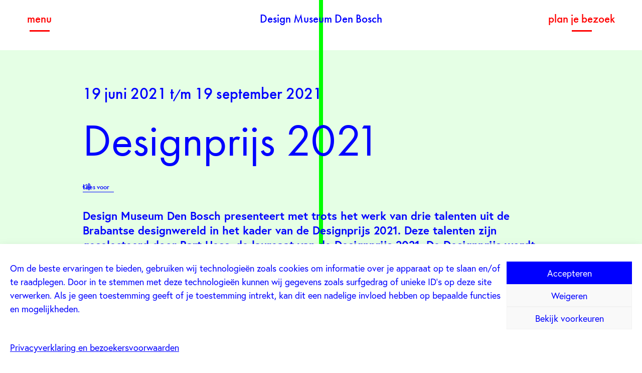

--- FILE ---
content_type: text/html; charset=UTF-8
request_url: https://designmuseum.nl/tentoonstelling/designprijs-2021/
body_size: 14435
content:
<!doctype html>
<html lang="nl-NL" class="no-js">
	<head>
		<meta charset="UTF-8">

		<link href="//www.google-analytics.com" rel="dns-prefetch">
        	<link href="https://designmuseum.nl/wp-content/themes/design-museum/img/icons/favicon.png" rel="shortcut icon">
	        <link href="https://designmuseum.nl/wp-content/themes/design-museum/img/icons/touch.png" rel="apple-touch-icon-precomposed">
			<meta name="google-site-verification" content="z7s7rt5c7b7vo4ec5MMLKvo2lH1aw6vvGNGTrQOE0yM" />
			<meta name="facebook-domain-verification" content="4pb0kbu15d7j9szxri99dtwqggvd81" />
<script src="https://cdn-eu.readspeaker.com/script/14618/webReader/webReader.js?pids=wr" type="text/javascript" id="rs_req_Init"></script>



		<meta http-equiv="X-UA-Compatible" content="IE=edge,chrome=1">
		<meta name="viewport" content="width=device-width, initial-scale=1.0">
		<meta name="description" content="Design is de wereld">
        <!-- Facebook Pixel Code -->
        <script type="text/plain" data-service="facebook" data-category="marketing">
            !function(f,b,e,v,n,t,s)
            {if(f.fbq)return;n=f.fbq=function() {
                n.callMethod?
                n.callMethod.apply(n,arguments):n.queue.push(arguments)};
                if(!f._fbq)f._fbq=n;n.push=n;n.loaded=!0;n.version='2.0';
 				n.queue=[];t=b.createElement(e);t.async=!0;
 				t.src=v;s=b.getElementsByTagName(e)[0];
 				s.parentNode.insertBefore(t,s)}(window,document,'script',
 				'https://connect.facebook.net/en_US/fbevents.js');
            fbq('init', '1637757169608193');
            fbq('track', 'PageView');

        </script>
        <noscript>
            <img height="1" width="1" src="https://www.facebook.com/tr?id=1637757169608193&ev=PageView&noscript=1"/>
        </noscript>
        <!-- End Facebook Pixel Code -->
        
          


		 


		
		<meta name='robots' content='index, follow, max-image-preview:large, max-snippet:-1, max-video-preview:-1' />
<link rel="alternate" href="https://designmuseum.nl/tentoonstelling/designprijs-2021/" hreflang="nl" />
<link rel="alternate" href="https://designmuseum.nl/en/tentoonstelling/design-prize-2021/" hreflang="en" />

	<!-- This site is optimized with the Yoast SEO plugin v26.7 - https://yoast.com/wordpress/plugins/seo/ -->
	<title>Designprijs 2021 | Design Museum Den Bosch</title>
	<link rel="canonical" href="https://designmuseum.nl/tentoonstelling/designprijs-2021/" />
	<meta property="og:locale" content="nl_NL" />
	<meta property="og:locale:alternate" content="en_US" />
	<meta property="og:type" content="article" />
	<meta property="og:title" content="Designprijs 2021 | Design Museum Den Bosch" />
	<meta property="og:description" content="Design Museum Den Bosch presenteert met trots het werk van drie talenten uit de Brabantse designwereld in het kader van de Designprijs 2021. Deze talenten zijn geselecteerd door Bart Hess, de laureaat van de Designprijs 2021 van Het Cultuurfonds." />
	<meta property="og:url" content="https://designmuseum.nl/tentoonstelling/designprijs-2021/" />
	<meta property="og:site_name" content="Design Museum Den Bosch" />
	<meta property="article:publisher" content="https://www.facebook.com/DesignMuseumDenBosch/" />
	<meta property="article:modified_time" content="2024-01-09T10:06:02+00:00" />
	<meta property="og:image" content="https://designmuseum.nl/wp-content/uploads/2021/05/FransjeGimbrere_StandingTextiles_photobyRonaldSmits1.jpg" />
	<meta property="og:image:width" content="1632" />
	<meta property="og:image:height" content="2449" />
	<meta property="og:image:type" content="image/jpeg" />
	<meta name="twitter:card" content="summary_large_image" />
	<meta name="twitter:site" content="@DesignMuseumDB" />
	<meta name="twitter:label1" content="Geschatte leestijd" />
	<meta name="twitter:data1" content="1 minuut" />
	<script type="application/ld+json" class="yoast-schema-graph">{"@context":"https://schema.org","@graph":[{"@type":"WebPage","@id":"https://designmuseum.nl/tentoonstelling/designprijs-2021/","url":"https://designmuseum.nl/tentoonstelling/designprijs-2021/","name":"Designprijs 2021 | Design Museum Den Bosch","isPartOf":{"@id":"https://designmuseum.nl/#website"},"primaryImageOfPage":{"@id":"https://designmuseum.nl/tentoonstelling/designprijs-2021/#primaryimage"},"image":{"@id":"https://designmuseum.nl/tentoonstelling/designprijs-2021/#primaryimage"},"thumbnailUrl":"https://designmuseum.nl/wp-content/uploads/2021/05/FransjeGimbrere_StandingTextiles_photobyRonaldSmits1.jpg","datePublished":"2021-05-20T11:06:58+00:00","dateModified":"2024-01-09T10:06:02+00:00","breadcrumb":{"@id":"https://designmuseum.nl/tentoonstelling/designprijs-2021/#breadcrumb"},"inLanguage":"nl-NL","potentialAction":[{"@type":"ReadAction","target":["https://designmuseum.nl/tentoonstelling/designprijs-2021/"]}]},{"@type":"ImageObject","inLanguage":"nl-NL","@id":"https://designmuseum.nl/tentoonstelling/designprijs-2021/#primaryimage","url":"https://designmuseum.nl/wp-content/uploads/2021/05/FransjeGimbrere_StandingTextiles_photobyRonaldSmits1.jpg","contentUrl":"https://designmuseum.nl/wp-content/uploads/2021/05/FransjeGimbrere_StandingTextiles_photobyRonaldSmits1.jpg","width":1632,"height":2449,"caption":"Standing Textiles van Fransje Gimbrere, foto door Ronald Smits"},{"@type":"BreadcrumbList","@id":"https://designmuseum.nl/tentoonstelling/designprijs-2021/#breadcrumb","itemListElement":[{"@type":"ListItem","position":1,"name":"Home","item":"https://designmuseum.nl/"},{"@type":"ListItem","position":2,"name":"Tentoonstellingen","item":"https://designmuseum.nl/tentoonstelling/"},{"@type":"ListItem","position":3,"name":"Designprijs 2021"}]},{"@type":"WebSite","@id":"https://designmuseum.nl/#website","url":"https://designmuseum.nl/","name":"Design Museum Den Bosch","description":"Design is de wereld","publisher":{"@id":"https://designmuseum.nl/#organization"},"potentialAction":[{"@type":"SearchAction","target":{"@type":"EntryPoint","urlTemplate":"https://designmuseum.nl/?s={search_term_string}"},"query-input":{"@type":"PropertyValueSpecification","valueRequired":true,"valueName":"search_term_string"}}],"inLanguage":"nl-NL"},{"@type":"Organization","@id":"https://designmuseum.nl/#organization","name":"Design Museum Den Bosch","url":"https://designmuseum.nl/","logo":{"@type":"ImageObject","inLanguage":"nl-NL","@id":"https://designmuseum.nl/#/schema/logo/image/","url":"https://designmuseum.nl/wp-content/uploads/2020/04/0.png","contentUrl":"https://designmuseum.nl/wp-content/uploads/2020/04/0.png","width":200,"height":200,"caption":"Design Museum Den Bosch"},"image":{"@id":"https://designmuseum.nl/#/schema/logo/image/"},"sameAs":["https://www.facebook.com/DesignMuseumDenBosch/","https://x.com/DesignMuseumDB"]}]}</script>
	<!-- / Yoast SEO plugin. -->


<link rel='dns-prefetch' href='//use.typekit.net' />
<link rel="alternate" title="oEmbed (JSON)" type="application/json+oembed" href="https://designmuseum.nl/wp-json/oembed/1.0/embed?url=https%3A%2F%2Fdesignmuseum.nl%2Ftentoonstelling%2Fdesignprijs-2021%2F" />
<link rel="alternate" title="oEmbed (XML)" type="text/xml+oembed" href="https://designmuseum.nl/wp-json/oembed/1.0/embed?url=https%3A%2F%2Fdesignmuseum.nl%2Ftentoonstelling%2Fdesignprijs-2021%2F&#038;format=xml" />
<style id='wp-emoji-styles-inline-css' type='text/css'>

	img.wp-smiley, img.emoji {
		display: inline !important;
		border: none !important;
		box-shadow: none !important;
		height: 1em !important;
		width: 1em !important;
		margin: 0 0.07em !important;
		vertical-align: -0.1em !important;
		background: none !important;
		padding: 0 !important;
	}
/*# sourceURL=wp-emoji-styles-inline-css */
</style>
<style id='wp-block-library-inline-css' type='text/css'>
:root{--wp-block-synced-color:#7a00df;--wp-block-synced-color--rgb:122,0,223;--wp-bound-block-color:var(--wp-block-synced-color);--wp-editor-canvas-background:#ddd;--wp-admin-theme-color:#007cba;--wp-admin-theme-color--rgb:0,124,186;--wp-admin-theme-color-darker-10:#006ba1;--wp-admin-theme-color-darker-10--rgb:0,107,160.5;--wp-admin-theme-color-darker-20:#005a87;--wp-admin-theme-color-darker-20--rgb:0,90,135;--wp-admin-border-width-focus:2px}@media (min-resolution:192dpi){:root{--wp-admin-border-width-focus:1.5px}}.wp-element-button{cursor:pointer}:root .has-very-light-gray-background-color{background-color:#eee}:root .has-very-dark-gray-background-color{background-color:#313131}:root .has-very-light-gray-color{color:#eee}:root .has-very-dark-gray-color{color:#313131}:root .has-vivid-green-cyan-to-vivid-cyan-blue-gradient-background{background:linear-gradient(135deg,#00d084,#0693e3)}:root .has-purple-crush-gradient-background{background:linear-gradient(135deg,#34e2e4,#4721fb 50%,#ab1dfe)}:root .has-hazy-dawn-gradient-background{background:linear-gradient(135deg,#faaca8,#dad0ec)}:root .has-subdued-olive-gradient-background{background:linear-gradient(135deg,#fafae1,#67a671)}:root .has-atomic-cream-gradient-background{background:linear-gradient(135deg,#fdd79a,#004a59)}:root .has-nightshade-gradient-background{background:linear-gradient(135deg,#330968,#31cdcf)}:root .has-midnight-gradient-background{background:linear-gradient(135deg,#020381,#2874fc)}:root{--wp--preset--font-size--normal:16px;--wp--preset--font-size--huge:42px}.has-regular-font-size{font-size:1em}.has-larger-font-size{font-size:2.625em}.has-normal-font-size{font-size:var(--wp--preset--font-size--normal)}.has-huge-font-size{font-size:var(--wp--preset--font-size--huge)}.has-text-align-center{text-align:center}.has-text-align-left{text-align:left}.has-text-align-right{text-align:right}.has-fit-text{white-space:nowrap!important}#end-resizable-editor-section{display:none}.aligncenter{clear:both}.items-justified-left{justify-content:flex-start}.items-justified-center{justify-content:center}.items-justified-right{justify-content:flex-end}.items-justified-space-between{justify-content:space-between}.screen-reader-text{border:0;clip-path:inset(50%);height:1px;margin:-1px;overflow:hidden;padding:0;position:absolute;width:1px;word-wrap:normal!important}.screen-reader-text:focus{background-color:#ddd;clip-path:none;color:#444;display:block;font-size:1em;height:auto;left:5px;line-height:normal;padding:15px 23px 14px;text-decoration:none;top:5px;width:auto;z-index:100000}html :where(.has-border-color){border-style:solid}html :where([style*=border-top-color]){border-top-style:solid}html :where([style*=border-right-color]){border-right-style:solid}html :where([style*=border-bottom-color]){border-bottom-style:solid}html :where([style*=border-left-color]){border-left-style:solid}html :where([style*=border-width]){border-style:solid}html :where([style*=border-top-width]){border-top-style:solid}html :where([style*=border-right-width]){border-right-style:solid}html :where([style*=border-bottom-width]){border-bottom-style:solid}html :where([style*=border-left-width]){border-left-style:solid}html :where(img[class*=wp-image-]){height:auto;max-width:100%}:where(figure){margin:0 0 1em}html :where(.is-position-sticky){--wp-admin--admin-bar--position-offset:var(--wp-admin--admin-bar--height,0px)}@media screen and (max-width:600px){html :where(.is-position-sticky){--wp-admin--admin-bar--position-offset:0px}}

/*# sourceURL=wp-block-library-inline-css */
</style><style id='global-styles-inline-css' type='text/css'>
:root{--wp--preset--aspect-ratio--square: 1;--wp--preset--aspect-ratio--4-3: 4/3;--wp--preset--aspect-ratio--3-4: 3/4;--wp--preset--aspect-ratio--3-2: 3/2;--wp--preset--aspect-ratio--2-3: 2/3;--wp--preset--aspect-ratio--16-9: 16/9;--wp--preset--aspect-ratio--9-16: 9/16;--wp--preset--color--black: #000000;--wp--preset--color--cyan-bluish-gray: #abb8c3;--wp--preset--color--white: #ffffff;--wp--preset--color--pale-pink: #f78da7;--wp--preset--color--vivid-red: #cf2e2e;--wp--preset--color--luminous-vivid-orange: #ff6900;--wp--preset--color--luminous-vivid-amber: #fcb900;--wp--preset--color--light-green-cyan: #7bdcb5;--wp--preset--color--vivid-green-cyan: #00d084;--wp--preset--color--pale-cyan-blue: #8ed1fc;--wp--preset--color--vivid-cyan-blue: #0693e3;--wp--preset--color--vivid-purple: #9b51e0;--wp--preset--gradient--vivid-cyan-blue-to-vivid-purple: linear-gradient(135deg,rgb(6,147,227) 0%,rgb(155,81,224) 100%);--wp--preset--gradient--light-green-cyan-to-vivid-green-cyan: linear-gradient(135deg,rgb(122,220,180) 0%,rgb(0,208,130) 100%);--wp--preset--gradient--luminous-vivid-amber-to-luminous-vivid-orange: linear-gradient(135deg,rgb(252,185,0) 0%,rgb(255,105,0) 100%);--wp--preset--gradient--luminous-vivid-orange-to-vivid-red: linear-gradient(135deg,rgb(255,105,0) 0%,rgb(207,46,46) 100%);--wp--preset--gradient--very-light-gray-to-cyan-bluish-gray: linear-gradient(135deg,rgb(238,238,238) 0%,rgb(169,184,195) 100%);--wp--preset--gradient--cool-to-warm-spectrum: linear-gradient(135deg,rgb(74,234,220) 0%,rgb(151,120,209) 20%,rgb(207,42,186) 40%,rgb(238,44,130) 60%,rgb(251,105,98) 80%,rgb(254,248,76) 100%);--wp--preset--gradient--blush-light-purple: linear-gradient(135deg,rgb(255,206,236) 0%,rgb(152,150,240) 100%);--wp--preset--gradient--blush-bordeaux: linear-gradient(135deg,rgb(254,205,165) 0%,rgb(254,45,45) 50%,rgb(107,0,62) 100%);--wp--preset--gradient--luminous-dusk: linear-gradient(135deg,rgb(255,203,112) 0%,rgb(199,81,192) 50%,rgb(65,88,208) 100%);--wp--preset--gradient--pale-ocean: linear-gradient(135deg,rgb(255,245,203) 0%,rgb(182,227,212) 50%,rgb(51,167,181) 100%);--wp--preset--gradient--electric-grass: linear-gradient(135deg,rgb(202,248,128) 0%,rgb(113,206,126) 100%);--wp--preset--gradient--midnight: linear-gradient(135deg,rgb(2,3,129) 0%,rgb(40,116,252) 100%);--wp--preset--font-size--small: 13px;--wp--preset--font-size--medium: 20px;--wp--preset--font-size--large: 36px;--wp--preset--font-size--x-large: 42px;--wp--preset--spacing--20: 0.44rem;--wp--preset--spacing--30: 0.67rem;--wp--preset--spacing--40: 1rem;--wp--preset--spacing--50: 1.5rem;--wp--preset--spacing--60: 2.25rem;--wp--preset--spacing--70: 3.38rem;--wp--preset--spacing--80: 5.06rem;--wp--preset--shadow--natural: 6px 6px 9px rgba(0, 0, 0, 0.2);--wp--preset--shadow--deep: 12px 12px 50px rgba(0, 0, 0, 0.4);--wp--preset--shadow--sharp: 6px 6px 0px rgba(0, 0, 0, 0.2);--wp--preset--shadow--outlined: 6px 6px 0px -3px rgb(255, 255, 255), 6px 6px rgb(0, 0, 0);--wp--preset--shadow--crisp: 6px 6px 0px rgb(0, 0, 0);}:where(.is-layout-flex){gap: 0.5em;}:where(.is-layout-grid){gap: 0.5em;}body .is-layout-flex{display: flex;}.is-layout-flex{flex-wrap: wrap;align-items: center;}.is-layout-flex > :is(*, div){margin: 0;}body .is-layout-grid{display: grid;}.is-layout-grid > :is(*, div){margin: 0;}:where(.wp-block-columns.is-layout-flex){gap: 2em;}:where(.wp-block-columns.is-layout-grid){gap: 2em;}:where(.wp-block-post-template.is-layout-flex){gap: 1.25em;}:where(.wp-block-post-template.is-layout-grid){gap: 1.25em;}.has-black-color{color: var(--wp--preset--color--black) !important;}.has-cyan-bluish-gray-color{color: var(--wp--preset--color--cyan-bluish-gray) !important;}.has-white-color{color: var(--wp--preset--color--white) !important;}.has-pale-pink-color{color: var(--wp--preset--color--pale-pink) !important;}.has-vivid-red-color{color: var(--wp--preset--color--vivid-red) !important;}.has-luminous-vivid-orange-color{color: var(--wp--preset--color--luminous-vivid-orange) !important;}.has-luminous-vivid-amber-color{color: var(--wp--preset--color--luminous-vivid-amber) !important;}.has-light-green-cyan-color{color: var(--wp--preset--color--light-green-cyan) !important;}.has-vivid-green-cyan-color{color: var(--wp--preset--color--vivid-green-cyan) !important;}.has-pale-cyan-blue-color{color: var(--wp--preset--color--pale-cyan-blue) !important;}.has-vivid-cyan-blue-color{color: var(--wp--preset--color--vivid-cyan-blue) !important;}.has-vivid-purple-color{color: var(--wp--preset--color--vivid-purple) !important;}.has-black-background-color{background-color: var(--wp--preset--color--black) !important;}.has-cyan-bluish-gray-background-color{background-color: var(--wp--preset--color--cyan-bluish-gray) !important;}.has-white-background-color{background-color: var(--wp--preset--color--white) !important;}.has-pale-pink-background-color{background-color: var(--wp--preset--color--pale-pink) !important;}.has-vivid-red-background-color{background-color: var(--wp--preset--color--vivid-red) !important;}.has-luminous-vivid-orange-background-color{background-color: var(--wp--preset--color--luminous-vivid-orange) !important;}.has-luminous-vivid-amber-background-color{background-color: var(--wp--preset--color--luminous-vivid-amber) !important;}.has-light-green-cyan-background-color{background-color: var(--wp--preset--color--light-green-cyan) !important;}.has-vivid-green-cyan-background-color{background-color: var(--wp--preset--color--vivid-green-cyan) !important;}.has-pale-cyan-blue-background-color{background-color: var(--wp--preset--color--pale-cyan-blue) !important;}.has-vivid-cyan-blue-background-color{background-color: var(--wp--preset--color--vivid-cyan-blue) !important;}.has-vivid-purple-background-color{background-color: var(--wp--preset--color--vivid-purple) !important;}.has-black-border-color{border-color: var(--wp--preset--color--black) !important;}.has-cyan-bluish-gray-border-color{border-color: var(--wp--preset--color--cyan-bluish-gray) !important;}.has-white-border-color{border-color: var(--wp--preset--color--white) !important;}.has-pale-pink-border-color{border-color: var(--wp--preset--color--pale-pink) !important;}.has-vivid-red-border-color{border-color: var(--wp--preset--color--vivid-red) !important;}.has-luminous-vivid-orange-border-color{border-color: var(--wp--preset--color--luminous-vivid-orange) !important;}.has-luminous-vivid-amber-border-color{border-color: var(--wp--preset--color--luminous-vivid-amber) !important;}.has-light-green-cyan-border-color{border-color: var(--wp--preset--color--light-green-cyan) !important;}.has-vivid-green-cyan-border-color{border-color: var(--wp--preset--color--vivid-green-cyan) !important;}.has-pale-cyan-blue-border-color{border-color: var(--wp--preset--color--pale-cyan-blue) !important;}.has-vivid-cyan-blue-border-color{border-color: var(--wp--preset--color--vivid-cyan-blue) !important;}.has-vivid-purple-border-color{border-color: var(--wp--preset--color--vivid-purple) !important;}.has-vivid-cyan-blue-to-vivid-purple-gradient-background{background: var(--wp--preset--gradient--vivid-cyan-blue-to-vivid-purple) !important;}.has-light-green-cyan-to-vivid-green-cyan-gradient-background{background: var(--wp--preset--gradient--light-green-cyan-to-vivid-green-cyan) !important;}.has-luminous-vivid-amber-to-luminous-vivid-orange-gradient-background{background: var(--wp--preset--gradient--luminous-vivid-amber-to-luminous-vivid-orange) !important;}.has-luminous-vivid-orange-to-vivid-red-gradient-background{background: var(--wp--preset--gradient--luminous-vivid-orange-to-vivid-red) !important;}.has-very-light-gray-to-cyan-bluish-gray-gradient-background{background: var(--wp--preset--gradient--very-light-gray-to-cyan-bluish-gray) !important;}.has-cool-to-warm-spectrum-gradient-background{background: var(--wp--preset--gradient--cool-to-warm-spectrum) !important;}.has-blush-light-purple-gradient-background{background: var(--wp--preset--gradient--blush-light-purple) !important;}.has-blush-bordeaux-gradient-background{background: var(--wp--preset--gradient--blush-bordeaux) !important;}.has-luminous-dusk-gradient-background{background: var(--wp--preset--gradient--luminous-dusk) !important;}.has-pale-ocean-gradient-background{background: var(--wp--preset--gradient--pale-ocean) !important;}.has-electric-grass-gradient-background{background: var(--wp--preset--gradient--electric-grass) !important;}.has-midnight-gradient-background{background: var(--wp--preset--gradient--midnight) !important;}.has-small-font-size{font-size: var(--wp--preset--font-size--small) !important;}.has-medium-font-size{font-size: var(--wp--preset--font-size--medium) !important;}.has-large-font-size{font-size: var(--wp--preset--font-size--large) !important;}.has-x-large-font-size{font-size: var(--wp--preset--font-size--x-large) !important;}
/*# sourceURL=global-styles-inline-css */
</style>

<style id='classic-theme-styles-inline-css' type='text/css'>
/*! This file is auto-generated */
.wp-block-button__link{color:#fff;background-color:#32373c;border-radius:9999px;box-shadow:none;text-decoration:none;padding:calc(.667em + 2px) calc(1.333em + 2px);font-size:1.125em}.wp-block-file__button{background:#32373c;color:#fff;text-decoration:none}
/*# sourceURL=/wp-includes/css/classic-themes.min.css */
</style>
<link rel='stylesheet' id='cmplz-general-css' href='https://designmuseum.nl/wp-content/plugins/complianz-gdpr-premium/assets/css/cookieblocker.min.css?ver=1765634971' media='all' />
<link rel='stylesheet' id='screen-css' href='https://designmuseum.nl/wp-content/themes/design-museum/css/screen.20260130024120.css?ver=1.0' media='all' />
<link rel='stylesheet' id='additional-css' href='https://designmuseum.nl/wp-content/themes/design-museum/css/additional.20260130024120.css?ver=1.0' media='all' />
<link rel='stylesheet' id='footnotes-css' href='https://designmuseum.nl/wp-content/themes/design-museum/css/footnotes.20260130024120.css?ver=1.0' media='all' />
<script type="text/javascript" src="https://designmuseum.nl/wp-content/themes/design-museum/js/vendor/modernizr-3.6.0.min.js?ver=3.6.0" id="modernizr-js"></script>
<script type="text/javascript" src="https://designmuseum.nl/wp-includes/js/jquery/jquery.min.js?ver=3.7.1" id="jquery-core-js"></script>
<script type="text/javascript" src="https://designmuseum.nl/wp-includes/js/jquery/jquery-migrate.min.js?ver=3.4.1" id="jquery-migrate-js"></script>
<link rel="https://api.w.org/" href="https://designmuseum.nl/wp-json/" /><link rel="alternate" title="JSON" type="application/json" href="https://designmuseum.nl/wp-json/wp/v2/tentoonstelling/5786" />			<style>.cmplz-hidden {
					display: none !important;
				}</style>		<style type="text/css" id="wp-custom-css">
			sup {
	  vertical-align: super;
  font-size: smaller;

}

sub {
	  vertical-align: sub;
  font-size: smaller;

}		</style>
					
		
		<script>
			var dmdb_settings = {
				locale: 'nl_NL',
				cookie: {
					message: '<p>Design Museum Den Bosch maakt gebruik van cookies, die noodzakelijk zijn om deze site zo goed mogelijk te laten functioneren. Door op akkoord te klikken of door gebruik te blijven maken van de website, geef je aan hiermee akkoord te gaan. <a href=\"https://designmuseum.nl/privacy/\">Meer weten over deze cookies?</a></p> ',
					message_english: '<p>Design Museum Den Bosch website uses cookies.  <a href=\"https://designmuseum.nl/en/privacy-statement/\">Want to know more about our cookies?</a></p> ',
					accept: 'Accepteer'
				}
			}
		</script>

	</head>
	<body data-cmplz=1 class="wp-singular tentoonstelling-template-default single single-tentoonstelling postid-5786 single-format-standard wp-theme-design-museum designprijs-2021">

		<!-- Google Tag Manager (noscript) -->
			<noscript><iframe src="https://www.googletagmanager.com/ns.html?id=GTM-TJGW698" height="0" width="0" style="display:none;visibility:hidden"></iframe></noscript>
		<!-- End Google Tag Manager (noscript) -->


		
		<!--[if lte IE 9]>
			<p class="browserupgrade">You are using an <strong>outdated</strong> browser. Please <a href="https://browsehappy.com/">upgrade your browser</a> to improve your experience and security.</p>
		<![endif]-->


        		<nav id="top" name="top">
			<div class="line" style=""></div>
			<div class="inner">
				<div class="menu link">
					<div><span>menu</span>
						<div class="underline">
							<svg version="1.1" id="underline1" xmlns="http://www.w3.org/2000/svg" xmlns:xlink="http://www.w3.org/1999/xlink" x="0px" y="0px"
							 viewBox="0 0 40 25" style="enable-background:new 0 0 40 25;" xml:space="preserve">
								<rect id="l3" y="11" style="fill:#FF0000;" width="40" height="3"/>
								<rect id="l1" y="11" style="fill:#FF0000;" width="40" height="3"/>
								<rect id="l2" y="11" style="fill:#FF0000;" width="40" height="3"/>
							</svg>
						</div>
					</div>
				</div>
				<div class="logo-small">
					<a href="https://designmuseum.nl">Design&nbsp;Museum Den&nbsp;Bosch</a>
				</div>

				<div class="plan link">
					<a href="https://designmuseum.nl/plan-je-bezoek/">
						<div class="r plan-je-bezoek"><span class="small-screen">bezoek</span><span class="large-screen">plan je bezoek</span></div>
						<div class="underline">
							<svg version="1.1" id="underline2" xmlns="http://www.w3.org/2000/svg" xmlns:xlink="http://www.w3.org/1999/xlink" x="0px" y="0px"
							 viewBox="0 0 40 25" style="enable-background:new 0 0 40 25;" xml:space="preserve">
								<rect id="b1" y="11" style="fill:#FF0000;" width="40" height="3"/>
								<rect id="d1" x="26.6" y="6.9" transform="matrix(-0.7071 -0.7071 0.7071 -0.7071 51.8273 38.2786)" style="fill:#FF0000;" width="0" height="3"/>
								<rect id="d2" x="26.5" y="15.1" transform="matrix(-0.7071 0.7071 -0.7071 -0.7071 69.3507 4.3808)" style="fill:#FF0000;" width="0" height="3"/>

							</svg>
						</div>
						<div class="r opening"><span class="small-screen">nu open</span><span class="large-screen">open tot 17u</span></div>
					</a>
				</div>
			</div>
		</nav>
		
		<div id="main-menu-panel-disabler"></div>

		<div id="main-menu-panel">
			<nav class="nav-large" role="navigation">
				<ul><li id="menu-item-58" class="menu-item menu-item-type-post_type menu-item-object-page menu-item-58"><a href="https://designmuseum.nl/nu/">Nu te zien</a></li>
<li id="menu-item-63" class="menu-item menu-item-type-post_type menu-item-object-page menu-item-63"><a href="https://designmuseum.nl/plan-je-bezoek/">Plan je bezoek</a></li>
<li id="menu-item-16658" class="menu-item menu-item-type-post_type menu-item-object-page menu-item-16658"><a href="https://designmuseum.nl/agenda/">Agenda</a></li>
<li id="menu-item-4365" class="menu-item menu-item-type-post_type menu-item-object-page menu-item-4365"><a href="https://designmuseum.nl/de-derde-verdieping/">De Derde Verdieping <span>nieuw</span></a></li>
<li id="menu-item-16659" class="menu-item menu-item-type-post_type menu-item-object-page menu-item-16659"><a href="https://designmuseum.nl/steun-het-museum/">Steun het museum</a></li>
</ul>			</nav>
			<nav class="nav-small" role="navigation">
				<ul><li id="menu-item-16660" class="menu-item menu-item-type-custom menu-item-object-custom menu-item-16660"><a href="https://tickets.designmuseum.nl/nl/tickets">Tickets</a></li>
<li id="menu-item-4137" class="menu-item menu-item-type-post_type menu-item-object-page current_page_parent menu-item-4137"><a href="https://designmuseum.nl/nieuws/">Nieuws</a></li>
<li id="menu-item-17994" class="menu-item menu-item-type-post_type menu-item-object-page menu-item-17994"><a href="https://designmuseum.nl/veelgesteldevragen/">Veelgestelde vragen</a></li>
<li id="menu-item-1030" class="menu-item menu-item-type-post_type menu-item-object-page menu-item-1030"><a href="https://designmuseum.nl/over-design-museum-den-bosch/">Over Design Museum Den Bosch</a></li>
<li id="menu-item-17697" class="menu-item menu-item-type-post_type menu-item-object-page menu-item-17697"><a href="https://designmuseum.nl/organisatie/">Organisatie</a></li>
<li id="menu-item-16656" class="menu-item menu-item-type-post_type menu-item-object-page menu-item-16656"><a href="https://designmuseum.nl/binnenkort/">Binnenkort te zien</a></li>
<li id="menu-item-13599" class="menu-item menu-item-type-post_type menu-item-object-page menu-item-13599"><a href="https://designmuseum.nl/young-design/">Young Design</a></li>
<li id="menu-item-12027" class="menu-item menu-item-type-post_type menu-item-object-page menu-item-12027"><a href="https://designmuseum.nl/educatie/">Educatie</a></li>
<li id="menu-item-3016" class="menu-item menu-item-type-custom menu-item-object-custom menu-item-3016"><a href="https://collectie.designmuseum.nl">Collectie</a></li>
<li id="menu-item-1031" class="menu-item menu-item-type-post_type menu-item-object-page menu-item-1031"><a href="https://designmuseum.nl/pers/">Pers</a></li>
<li id="menu-item-1645" class="menu-item menu-item-type-post_type menu-item-object-page menu-item-1645"><a href="https://designmuseum.nl/vacatures/">Vacatures</a></li>
<li id="menu-item-263" class="menu-item menu-item-type-post_type menu-item-object-page menu-item-263"><a href="https://designmuseum.nl/geweest/">Geweest</a></li>
<li id="menu-item-6393" class="menu-item menu-item-type-custom menu-item-object-custom menu-item-6393"><a target="_blank" href="https://www.museumshopdenbosch.nl/">MuseumShop</a></li>
<li id="menu-item-503" class="menu-item menu-item-type-post_type menu-item-object-page menu-item-503"><a href="https://designmuseum.nl/aanmelden-nieuwsbrief/">Aanmelden nieuwsbrief</a></li>
<li id="menu-item-17339" class="menu-item menu-item-type-post_type menu-item-object-page menu-item-17339"><a href="https://designmuseum.nl/contact/">Contact</a></li>
</ul>
				 <ul id="menu-social-media" class="social-menu-ul"><li id="menu-item-1464" class="menu-item menu-item-type-custom menu-item-object-custom menu-item-1464"><a target="_blank" href="https://www.facebook.com/DesignMuseumDenBosch/"><span class="socicon-facebook"></span></a></li>
<li id="menu-item-1466" class="menu-item menu-item-type-custom menu-item-object-custom menu-item-1466"><a target="_blank" href="https://www.instagram.com/designmuseumdenbosch/"><span class="socicon-instagram"></span></a></li>
<li id="menu-item-1465" class="menu-item menu-item-type-custom menu-item-object-custom menu-item-1465"><a target="_blank" href="https://vimeo.com/designmuseumdenbosch"><span class="socicon-vimeo"></span></a></li>
</ul>			</nav>


			<nav class="nav-lang" role="navigation">
				<ul><li id="menu-item-209-nl" class="lang-item lang-item-7 lang-item-nl current-lang lang-item-first menu-item menu-item-type-custom menu-item-object-custom menu-item-209-nl"><a href="https://designmuseum.nl/tentoonstelling/designprijs-2021/" hreflang="nl-NL" lang="nl-NL">Nederlands</a></li>
<li id="menu-item-209-en" class="lang-item lang-item-10 lang-item-en menu-item menu-item-type-custom menu-item-object-custom menu-item-209-en"><a href="https://designmuseum.nl/en/tentoonstelling/design-prize-2021/" hreflang="en-US" lang="en-US">English</a></li>
</ul>			</nav>

		</div>



		


	<main role="main" id="main-content">
		
		
			<section
        class="layout-introduction  color-background-green-light color-blue">

    <div class="line"></div>

    <header class="container">

                
                
        
        		
		        


        

        <div class="title">

            <span class="title-prefix-suffix prefix">19 juni 2021 <span class="tm tm-t">t</span><span class="tm tm-slash">/</span><span class="tm tm-m">m</span> 19 september 2021</span>
            <h1>Designprijs 2021</h1>
            <span class="title-prefix-suffix suffix"></span>
				
	
			<div id="readspeaker_button1" class="rs_skip rsbtn rs_preserve">
    <a rel="nofollow" class="rsbtn_play" title="Laat de tekst voorlezen met ReadSpeaker webReader" href="https://app-eu.readspeaker.com/cgi-bin/rsent?customerid=14618&amp;lang=nl_nl&amp;readid=main-content&amp;url=https://designmuseum.nl/tentoonstelling/designprijs-2021">
        <span class="rsbtn_left rsimg rspart"><span class="rsbtn_text"><span>Lees voor</span></span></span>
        <span class="rsbtn_right rsimg rsplay rspart"></span>
    </a>
</div>


        </div>

        
            
                <div class="summary">

                    <p>Design Museum Den Bosch presenteert met trots het werk van drie talenten uit de Brabantse designwereld in het kader van de Designprijs 2021. Deze talenten zijn geselecteerd door Bart Hess, de laureaat van de Designprijs 2021. De Designprijs wordt iedere twee jaar toegekend door Het Cultuurfonds Noord-Brabant, beurtelings aan een gearriveerd ontwerper en aan een aankomend talent. Bart Hess is als gearriveerd ontwerper al verschillende keren in Design Museum Den Bosch te zien geweest. Daarom geeft hij een podium aan drie door hem geselecteerde aanstormende talenten: Fransje Gimbrère, Joep Truijen en HIPS (Clémentine Schmidt &amp; Josse Vessies).</p>

                </div>

            
                        
            

        
    </header>

    
        <figure class="main-image">
            <img src="https://designmuseum.nl/wp-content/uploads/2021/05/FransjeGimbrere_StandingTextiles_photobyRonaldSmits1-1200x600.jpg" class="attachment-wide size-wide wp-post-image" alt="" decoding="async" fetchpriority="high" />
            
                            <figcaption>
                    <p>Standing Textiles van Fransje Gimbrere, foto door Ronald Smits</p>
                </figcaption>
            
        </figure>


    
</section>

			<a name="lees-verder" class="anchor"></a>

<section class="layout-one-column">
		
	<div class="line"></div>

	<div class="container columns color-red">
		
		<div class="column">
			<p><strong>Design van de toekomst </strong></p>
<p>Design Museum Den Bosch heeft als doelstelling het belichten en bediscussiëren van de culturele betekenis van vormgeving, waarbij het design van de twintigste en eenentwintigste eeuw wordt gepresenteerd en de geschiedenis, de actualiteit en de toekomstgerichte kwaliteit van design met elkaar worden verbonden. Deze kwaliteiten zijn goed zichtbaar in het werk van de laureaat van de Designprijs 2021, Bart Hess. Zijn werk stond centraal in de tentoonstelling <a href="https://designmuseum.nl/tentoonstelling/future-bodies-bart-hess-2007-2017/"><em>Future Bodies: Bart Hess 2007 – 2017</em></a>, die in 2017 in het museum te zien was. Hij tekende ook, met Harm Rensink, voor het ontwerp van de tentoonstelling <a href="https://designmuseum.nl/tentoonstelling/bodydrift-anatomies-of-the-future/"><em>BodyDrift – Anatomies of the Future </em></a>die Design Museum Den Bosch in 2020 presenteerde. Ook in het werk van de door Hess geselecteerde talenten staat een nieuwsgierige, maar kritische blik op de toekomst centraal.</p>
		</div>

	</div>

</section><section class="layout-one-column">
		
	<div class="line"></div>

	<div class="container columns color-red">
		
		<div class="column">
			<p><strong>Joep Truijen</strong></p>
<p>Joep Truijen studeerde in 2018 af aan de Design Academy in Eindhoven. Zijn werk <em>Body Capture </em>was eerder in Design Museum Den Bosch te zien in de tentoonstelling <em>B<a href="https://designmuseum.nl/tentoonstelling/bodydrift-anatomies-of-the-future/">odyDrift – Anatomies of the Future</a>. </em>Het werk is een reactie op het transhumanisme, dat voorspelt dat we ons bewustzijn binnenkort digitaal zullen kunnen uploaden, waarmee ons lijf niet langer nodig is. Met <em>Body Capture</em> probeert Truijen de ervaring van het leven in een menselijk lichaam te behouden. Het dient als een archief dat de fysieke ruimte en de expressie van het lichaam documenteert. Een tijdcapsule die de onderdelen bevat om het lichaam te reconstrueren in een transhumanistische toekomst.</p>
		</div>

	</div>

</section><section class="layout-image">

    <div class="line"></div>

    
    
        <figure>

                        
            <img width="1200" height="600" src="https://designmuseum.nl/wp-content/uploads/2021/05/BC_Bodyparts-1200x600.png" class="attachment-wide size-wide" alt="" decoding="async" />
            
                
                    
                
                                    <figcaption>
                        <p>Joep Truijen - Body Capture</p>
                    </figcaption>
                
            
        </figure>

    
</section><section class="layout-one-column">
		
	<div class="line"></div>

	<div class="container columns color-red">
		
		<div class="column">
			<p><strong>Fransje Gimbrère</strong></p>
<p>Fransje Gimbrère is multidisciplinair ontwerper en kunstenaar, geboren en getogen in Tilburg en studeerde in 2017 af met haar <em>Standing Textile(s)</em> aan de Design Academy in Eindhoven. Haar <em>Standing Textile(s)</em> zijn draad voor draad opgebouwd, op een op maat gemaakt weefgetouw. Door het ontbreken van externe steun lijken ze fragiel en op het punt van instorten te staan, maar de open structuren zijn sterk en stevig en geven vorm aan het interieur zonder een gevoel van ruimtelijkheid te verminderen. Deze vernieuwende methode biedt veel mogelijkheden in vorm, kleur- en materiaalgebruik en daardoor in toepassing. Van felgekleurde gerecycled plastic scheidingswanden tot geluid reducerende lampen van papiergaren.</p>
		</div>

	</div>

</section><section class="layout-image">

    <div class="line"></div>

    
    
        <figure>

                        
            <img width="1200" height="600" src="https://designmuseum.nl/wp-content/uploads/2021/05/FransjeGimbrere_StandingTextiles_photobyRonaldSmits1-1200x600.jpg" class="attachment-wide size-wide" alt="" decoding="async" />
            
                
                    
                
                                    <figcaption>
                        <p>Standing Textiles van Fransje Gimbrere, foto door Ronald Smits</p>
                    </figcaption>
                
            
        </figure>

    
</section><section class="layout-one-column">
		
	<div class="line"></div>

	<div class="container columns color-red">
		
		<div class="column">
			<p><strong>HIPS </strong></p>
<p>HIPS is een onderzoeksstudio opgericht door Clémentine Schmidt en Josse Vessies. Ze zijn gefascineerd door het menselijk lichaam en interacties in het digitale tijdperk, zoals virtual reality en nieuwe media. Hun werk komt voort uit hedendaagse dans en performance, maar maakt gebruik van nieuwe technologieën. In het museum is van hun hand <em>Remaining Distortion </em>te zien: momentopnames uit een choreografie die nooit is uitgevoerd, maar die voortkomt uit digitale beeldbewerking. Het zijn de online overblijfselen van een fysieke ervaring. HIPS zoekt hiermee de scheidslijn tussen het fysieke leven en de digitale weerslag daarvan; hoe weerspiegelt het ‘echte’ leven zich in de digitale wereld?</p>
		</div>

	</div>

</section><section class="layout-image">

    <div class="line"></div>

    
    
        <figure>

                        
            <img width="1200" height="600" src="https://designmuseum.nl/wp-content/uploads/2021/05/Hipsklein-1200x600.jpg" class="attachment-wide size-wide" alt="" decoding="async" loading="lazy" />
            
        </figure>

    
</section><section class="layout-two-columns">
		
	<div class="line"></div>

	<div class="container columns align-top">
			
		
		<div class="column color-red">
			<p><strong>Over de Designprijs </strong></p>
<p>De Designprijs van Het Cultuurfonds Noord-Brabant wordt iedere twee jaar toegekend, beurtelings aan een gearriveerd ontwerper (in 2017 aan Piet Hein Eek) en aan een aankomend talent (in 2019 aan Simone Post). Aan de Designprijs is een bedrag van € 10.000 verbonden. Commissaris van de Koning Ina Adema, die ook voorzitter is van Het Cultuurfonds Noord-Brabant, reikt de prijs aan Bart Hess op 19 juni uit in Design Museum Den Bosch, en opent daarmee ook de tentoonstelling. De jury bestond dit jaar uit Maarten Hartveldt, Marleen Hartjes, Katja Lucas, Frans Bevers en Timo de Rijk.</p>
		</div>

		<div class="column color-blue">
			<p><img loading="lazy" decoding="async" class="alignnone wp-image-16541 size-full" src="https://designmuseum.nl/wp-content/uploads/2018/12/CF-RGB-babyblauw.png" alt="" width="1046" height="404" srcset="https://designmuseum.nl/wp-content/uploads/2018/12/CF-RGB-babyblauw.png 1046w, https://designmuseum.nl/wp-content/uploads/2018/12/CF-RGB-babyblauw-768x297.png 768w" sizes="(max-width: 1046px) 100vw, 1046px" /></p>
		</div>

	</div>

</section>				
			<div class="layout-related-activities" id="activiteiten">
	
		
	
	

</div>
		
		
	</main>

	<!-- sidebar -->
<aside class="sidebar" role="complementary">

	
	<div class="sidebar-widget">
			</div>

	<div class="sidebar-widget">
			</div>

</aside>
<!-- /sidebar -->

		<div class="line-in-footer">

			<div class="line"></div>

			<div class="logo">
				<a href="https://designmuseum.nl"><img src="https://designmuseum.nl/wp-content/themes/design-museum/img/logo.svg"></a>
			</div>

		</div>

		<nav class="nav-footer" role="navigation">
				<ul><li id="menu-item-610" class="menu-item menu-item-type-post_type menu-item-object-page menu-item-610"><a href="https://designmuseum.nl/pers/">Pers</a></li>
<li id="menu-item-289" class="menu-item menu-item-type-post_type menu-item-object-page menu-item-289"><a href="https://designmuseum.nl/contact/">Contact</a></li>
<li id="menu-item-1101" class="menu-item menu-item-type-post_type menu-item-object-page menu-item-1101"><a href="https://designmuseum.nl/over-design-museum-den-bosch/">Over Design Museum Den Bosch</a></li>
<li id="menu-item-290" class="menu-item menu-item-type-post_type menu-item-object-page menu-item-290"><a href="https://designmuseum.nl/missie-en-visie/">Missie en visie</a></li>
<li id="menu-item-381" class="menu-item menu-item-type-post_type menu-item-object-page menu-item-privacy-policy menu-item-381"><a rel="privacy-policy" href="https://designmuseum.nl/privacy/">Privacyverklaring en bezoekersvoorwaarden</a></li>
</ul> 			<div class="line"></div>

		</nav>

		<script type="speculationrules">
{"prefetch":[{"source":"document","where":{"and":[{"href_matches":"/*"},{"not":{"href_matches":["/wp-*.php","/wp-admin/*","/wp-content/uploads/*","/wp-content/*","/wp-content/plugins/*","/wp-content/themes/design-museum/*","/*\\?(.+)"]}},{"not":{"selector_matches":"a[rel~=\"nofollow\"]"}},{"not":{"selector_matches":".no-prefetch, .no-prefetch a"}}]},"eagerness":"conservative"}]}
</script>

<!-- Consent Management powered by Complianz | GDPR/CCPA Cookie Consent https://wordpress.org/plugins/complianz-gdpr -->
<div id="cmplz-cookiebanner-container"><div class="cmplz-cookiebanner cmplz-hidden banner-1 bottom-right-view-preferences optin cmplz-bottom cmplz-categories-type-view-preferences" aria-modal="true" data-nosnippet="true" role="dialog" aria-live="polite" aria-labelledby="cmplz-header-1-optin" aria-describedby="cmplz-message-1-optin">
	<div class="cmplz-header">
		<div class="cmplz-logo"></div>
		<div class="cmplz-title" id="cmplz-header-1-optin">Beheer cookie toestemming</div>
		<div class="cmplz-close" tabindex="0" role="button" aria-label="Dialoogvenster sluiten">
			<svg aria-hidden="true" focusable="false" data-prefix="fas" data-icon="times" class="svg-inline--fa fa-times fa-w-11" role="img" xmlns="http://www.w3.org/2000/svg" viewBox="0 0 352 512"><path fill="currentColor" d="M242.72 256l100.07-100.07c12.28-12.28 12.28-32.19 0-44.48l-22.24-22.24c-12.28-12.28-32.19-12.28-44.48 0L176 189.28 75.93 89.21c-12.28-12.28-32.19-12.28-44.48 0L9.21 111.45c-12.28 12.28-12.28 32.19 0 44.48L109.28 256 9.21 356.07c-12.28 12.28-12.28 32.19 0 44.48l22.24 22.24c12.28 12.28 32.2 12.28 44.48 0L176 322.72l100.07 100.07c12.28 12.28 32.2 12.28 44.48 0l22.24-22.24c12.28-12.28 12.28-32.19 0-44.48L242.72 256z"></path></svg>
		</div>
	</div>

	<div class="cmplz-divider cmplz-divider-header"></div>
	<div class="cmplz-body">
		<div class="cmplz-message" id="cmplz-message-1-optin">Om de beste ervaringen te bieden, gebruiken wij technologieën zoals cookies om informatie over je apparaat op te slaan en/of te raadplegen. Door in te stemmen met deze technologieën kunnen wij gegevens zoals surfgedrag of unieke ID's op deze site verwerken. Als je geen toestemming geeft of je toestemming intrekt, kan dit een nadelige invloed hebben op bepaalde functies en mogelijkheden.</div>
		<!-- categories start -->
		<div class="cmplz-categories">
			<details class="cmplz-category cmplz-functional" >
				<summary>
						<span class="cmplz-category-header">
							<span class="cmplz-category-title">Functioneel</span>
							<span class='cmplz-always-active'>
								<span class="cmplz-banner-checkbox">
									<input type="checkbox"
										   id="cmplz-functional-optin"
										   data-category="cmplz_functional"
										   class="cmplz-consent-checkbox cmplz-functional"
										   size="40"
										   value="1"/>
									<label class="cmplz-label" for="cmplz-functional-optin"><span class="screen-reader-text">Functioneel</span></label>
								</span>
								Altijd actief							</span>
							<span class="cmplz-icon cmplz-open">
								<svg xmlns="http://www.w3.org/2000/svg" viewBox="0 0 448 512"  height="18" ><path d="M224 416c-8.188 0-16.38-3.125-22.62-9.375l-192-192c-12.5-12.5-12.5-32.75 0-45.25s32.75-12.5 45.25 0L224 338.8l169.4-169.4c12.5-12.5 32.75-12.5 45.25 0s12.5 32.75 0 45.25l-192 192C240.4 412.9 232.2 416 224 416z"/></svg>
							</span>
						</span>
				</summary>
				<div class="cmplz-description">
					<span class="cmplz-description-functional">De technische opslag of toegang is strikt noodzakelijk voor het legitieme doel het gebruik mogelijk te maken van een specifieke dienst waarom de abonnee of gebruiker uitdrukkelijk heeft gevraagd, of met als enig doel de uitvoering van de transmissie van een communicatie over een elektronisch communicatienetwerk.</span>
				</div>
			</details>

			<details class="cmplz-category cmplz-preferences" >
				<summary>
						<span class="cmplz-category-header">
							<span class="cmplz-category-title">Voorkeuren</span>
							<span class="cmplz-banner-checkbox">
								<input type="checkbox"
									   id="cmplz-preferences-optin"
									   data-category="cmplz_preferences"
									   class="cmplz-consent-checkbox cmplz-preferences"
									   size="40"
									   value="1"/>
								<label class="cmplz-label" for="cmplz-preferences-optin"><span class="screen-reader-text">Voorkeuren</span></label>
							</span>
							<span class="cmplz-icon cmplz-open">
								<svg xmlns="http://www.w3.org/2000/svg" viewBox="0 0 448 512"  height="18" ><path d="M224 416c-8.188 0-16.38-3.125-22.62-9.375l-192-192c-12.5-12.5-12.5-32.75 0-45.25s32.75-12.5 45.25 0L224 338.8l169.4-169.4c12.5-12.5 32.75-12.5 45.25 0s12.5 32.75 0 45.25l-192 192C240.4 412.9 232.2 416 224 416z"/></svg>
							</span>
						</span>
				</summary>
				<div class="cmplz-description">
					<span class="cmplz-description-preferences">De technische opslag of toegang is noodzakelijk voor het legitieme doel voorkeuren op te slaan die niet door de abonnee of gebruiker zijn aangevraagd.</span>
				</div>
			</details>

			<details class="cmplz-category cmplz-statistics" >
				<summary>
						<span class="cmplz-category-header">
							<span class="cmplz-category-title">Statistieken</span>
							<span class="cmplz-banner-checkbox">
								<input type="checkbox"
									   id="cmplz-statistics-optin"
									   data-category="cmplz_statistics"
									   class="cmplz-consent-checkbox cmplz-statistics"
									   size="40"
									   value="1"/>
								<label class="cmplz-label" for="cmplz-statistics-optin"><span class="screen-reader-text">Statistieken</span></label>
							</span>
							<span class="cmplz-icon cmplz-open">
								<svg xmlns="http://www.w3.org/2000/svg" viewBox="0 0 448 512"  height="18" ><path d="M224 416c-8.188 0-16.38-3.125-22.62-9.375l-192-192c-12.5-12.5-12.5-32.75 0-45.25s32.75-12.5 45.25 0L224 338.8l169.4-169.4c12.5-12.5 32.75-12.5 45.25 0s12.5 32.75 0 45.25l-192 192C240.4 412.9 232.2 416 224 416z"/></svg>
							</span>
						</span>
				</summary>
				<div class="cmplz-description">
					<span class="cmplz-description-statistics">De technische opslag of toegang die uitsluitend voor statistische doeleinden wordt gebruikt.</span>
					<span class="cmplz-description-statistics-anonymous">De technische opslag of toegang die uitsluitend wordt gebruikt voor anonieme statistische doeleinden. Zonder dagvaarding, vrijwillige naleving door uw Internet Service Provider, of aanvullende gegevens van een derde partij, kan informatie die alleen voor dit doel wordt opgeslagen of opgehaald gewoonlijk niet worden gebruikt om je te identificeren.</span>
				</div>
			</details>
			<details class="cmplz-category cmplz-marketing" >
				<summary>
						<span class="cmplz-category-header">
							<span class="cmplz-category-title">Marketing</span>
							<span class="cmplz-banner-checkbox">
								<input type="checkbox"
									   id="cmplz-marketing-optin"
									   data-category="cmplz_marketing"
									   class="cmplz-consent-checkbox cmplz-marketing"
									   size="40"
									   value="1"/>
								<label class="cmplz-label" for="cmplz-marketing-optin"><span class="screen-reader-text">Marketing</span></label>
							</span>
							<span class="cmplz-icon cmplz-open">
								<svg xmlns="http://www.w3.org/2000/svg" viewBox="0 0 448 512"  height="18" ><path d="M224 416c-8.188 0-16.38-3.125-22.62-9.375l-192-192c-12.5-12.5-12.5-32.75 0-45.25s32.75-12.5 45.25 0L224 338.8l169.4-169.4c12.5-12.5 32.75-12.5 45.25 0s12.5 32.75 0 45.25l-192 192C240.4 412.9 232.2 416 224 416z"/></svg>
							</span>
						</span>
				</summary>
				<div class="cmplz-description">
					<span class="cmplz-description-marketing">De technische opslag of toegang is nodig om gebruikersprofielen op te stellen voor het verzenden van reclame, of om de gebruiker op een site of over verschillende sites te volgen voor soortgelijke marketingdoeleinden.</span>
				</div>
			</details>
		</div><!-- categories end -->
			</div>

	<div class="cmplz-links cmplz-information">
		<ul>
			<li><a class="cmplz-link cmplz-manage-options cookie-statement" href="#" data-relative_url="#cmplz-manage-consent-container">Beheer opties</a></li>
			<li><a class="cmplz-link cmplz-manage-third-parties cookie-statement" href="#" data-relative_url="#cmplz-cookies-overview">Beheer diensten</a></li>
			<li><a class="cmplz-link cmplz-manage-vendors tcf cookie-statement" href="#" data-relative_url="#cmplz-tcf-wrapper">Beheer {vendor_count} leveranciers</a></li>
			<li><a class="cmplz-link cmplz-external cmplz-read-more-purposes tcf" target="_blank" rel="noopener noreferrer nofollow" href="https://cookiedatabase.org/tcf/purposes/" aria-label="Read more about TCF purposes on Cookie Database">Lees meer over deze doeleinden</a></li>
		</ul>
			</div>

	<div class="cmplz-divider cmplz-footer"></div>

	<div class="cmplz-buttons">
		<button class="cmplz-btn cmplz-accept">Accepteren</button>
		<button class="cmplz-btn cmplz-deny">Weigeren</button>
		<button class="cmplz-btn cmplz-view-preferences">Bekijk voorkeuren</button>
		<button class="cmplz-btn cmplz-save-preferences">Voorkeuren bewaren</button>
		<a class="cmplz-btn cmplz-manage-options tcf cookie-statement" href="#" data-relative_url="#cmplz-manage-consent-container">Bekijk voorkeuren</a>
			</div>

	
	<div class="cmplz-documents cmplz-links">
		<ul>
			<li><a class="cmplz-link cookie-statement" href="#" data-relative_url="">{title}</a></li>
			<li><a class="cmplz-link privacy-statement" href="#" data-relative_url="">{title}</a></li>
			<li><a class="cmplz-link impressum" href="#" data-relative_url="">{title}</a></li>
		</ul>
			</div>
</div>
</div>
					<div id="cmplz-manage-consent" data-nosnippet="true"><button class="cmplz-btn cmplz-hidden cmplz-manage-consent manage-consent-1">Beheer toestemming</button>

</div><script type="text/javascript" src="https://use.typekit.net/rus3ncr.js?ver=6.9" id="typekit-js"></script>
<script type="text/javascript" src="https://designmuseum.nl/wp-content/themes/design-museum/js/plugins.20260130024120.js?ver=1" id="plugins-js"></script>
<script type="text/javascript" src="https://designmuseum.nl/wp-content/themes/design-museum/js/main.min.20260130024120.js?ver=1.0.0" id="main-js"></script>
<script type="text/javascript" src="https://designmuseum.nl/wp-content/themes/design-museum/js/footnotes.20260130024120.js?ver=1.0.0" id="footnotes-js"></script>
<script type="text/javascript" id="cmplz-cookiebanner-js-extra">
/* <![CDATA[ */
var complianz = {"prefix":"cmplz_","user_banner_id":"1","set_cookies":[],"block_ajax_content":"","banner_version":"31","version":"7.5.6.1","store_consent":"","do_not_track_enabled":"1","consenttype":"optin","region":"eu","geoip":"1","dismiss_timeout":"","disable_cookiebanner":"","soft_cookiewall":"","dismiss_on_scroll":"","cookie_expiry":"365","url":"https://designmuseum.nl/wp-json/complianz/v1/","locale":"lang=nl&locale=nl_NL","set_cookies_on_root":"","cookie_domain":"","current_policy_id":"32","cookie_path":"/","categories":{"statistics":"statistieken","marketing":"marketing"},"tcf_active":"","placeholdertext":"Klik om {category} cookies te accepteren en deze inhoud in te schakelen","css_file":"https://designmuseum.nl/wp-content/uploads/complianz/css/banner-{banner_id}-{type}.css?v=31","page_links":{"eu":{"cookie-statement":{"title":"Privacyverklaring en bezoekersvoorwaarden","url":"https://designmuseum.nl/privacy/"},"privacy-statement":{"title":"Privacyverklaring en bezoekersvoorwaarden","url":"https://designmuseum.nl/privacy/"}}},"tm_categories":"1","forceEnableStats":"1","preview":"","clean_cookies":"","aria_label":"Klik om {category} cookies te accepteren en deze inhoud in te schakelen"};
//# sourceURL=cmplz-cookiebanner-js-extra
/* ]]> */
</script>
<script defer type="text/javascript" src="https://designmuseum.nl/wp-content/plugins/complianz-gdpr-premium/cookiebanner/js/complianz.min.js?ver=1765634971" id="cmplz-cookiebanner-js"></script>
<script id="wp-emoji-settings" type="application/json">
{"baseUrl":"https://s.w.org/images/core/emoji/17.0.2/72x72/","ext":".png","svgUrl":"https://s.w.org/images/core/emoji/17.0.2/svg/","svgExt":".svg","source":{"concatemoji":"https://designmuseum.nl/wp-includes/js/wp-emoji-release.min.js?ver=6.9"}}
</script>
<script type="module">
/* <![CDATA[ */
/*! This file is auto-generated */
const a=JSON.parse(document.getElementById("wp-emoji-settings").textContent),o=(window._wpemojiSettings=a,"wpEmojiSettingsSupports"),s=["flag","emoji"];function i(e){try{var t={supportTests:e,timestamp:(new Date).valueOf()};sessionStorage.setItem(o,JSON.stringify(t))}catch(e){}}function c(e,t,n){e.clearRect(0,0,e.canvas.width,e.canvas.height),e.fillText(t,0,0);t=new Uint32Array(e.getImageData(0,0,e.canvas.width,e.canvas.height).data);e.clearRect(0,0,e.canvas.width,e.canvas.height),e.fillText(n,0,0);const a=new Uint32Array(e.getImageData(0,0,e.canvas.width,e.canvas.height).data);return t.every((e,t)=>e===a[t])}function p(e,t){e.clearRect(0,0,e.canvas.width,e.canvas.height),e.fillText(t,0,0);var n=e.getImageData(16,16,1,1);for(let e=0;e<n.data.length;e++)if(0!==n.data[e])return!1;return!0}function u(e,t,n,a){switch(t){case"flag":return n(e,"\ud83c\udff3\ufe0f\u200d\u26a7\ufe0f","\ud83c\udff3\ufe0f\u200b\u26a7\ufe0f")?!1:!n(e,"\ud83c\udde8\ud83c\uddf6","\ud83c\udde8\u200b\ud83c\uddf6")&&!n(e,"\ud83c\udff4\udb40\udc67\udb40\udc62\udb40\udc65\udb40\udc6e\udb40\udc67\udb40\udc7f","\ud83c\udff4\u200b\udb40\udc67\u200b\udb40\udc62\u200b\udb40\udc65\u200b\udb40\udc6e\u200b\udb40\udc67\u200b\udb40\udc7f");case"emoji":return!a(e,"\ud83e\u1fac8")}return!1}function f(e,t,n,a){let r;const o=(r="undefined"!=typeof WorkerGlobalScope&&self instanceof WorkerGlobalScope?new OffscreenCanvas(300,150):document.createElement("canvas")).getContext("2d",{willReadFrequently:!0}),s=(o.textBaseline="top",o.font="600 32px Arial",{});return e.forEach(e=>{s[e]=t(o,e,n,a)}),s}function r(e){var t=document.createElement("script");t.src=e,t.defer=!0,document.head.appendChild(t)}a.supports={everything:!0,everythingExceptFlag:!0},new Promise(t=>{let n=function(){try{var e=JSON.parse(sessionStorage.getItem(o));if("object"==typeof e&&"number"==typeof e.timestamp&&(new Date).valueOf()<e.timestamp+604800&&"object"==typeof e.supportTests)return e.supportTests}catch(e){}return null}();if(!n){if("undefined"!=typeof Worker&&"undefined"!=typeof OffscreenCanvas&&"undefined"!=typeof URL&&URL.createObjectURL&&"undefined"!=typeof Blob)try{var e="postMessage("+f.toString()+"("+[JSON.stringify(s),u.toString(),c.toString(),p.toString()].join(",")+"));",a=new Blob([e],{type:"text/javascript"});const r=new Worker(URL.createObjectURL(a),{name:"wpTestEmojiSupports"});return void(r.onmessage=e=>{i(n=e.data),r.terminate(),t(n)})}catch(e){}i(n=f(s,u,c,p))}t(n)}).then(e=>{for(const n in e)a.supports[n]=e[n],a.supports.everything=a.supports.everything&&a.supports[n],"flag"!==n&&(a.supports.everythingExceptFlag=a.supports.everythingExceptFlag&&a.supports[n]);var t;a.supports.everythingExceptFlag=a.supports.everythingExceptFlag&&!a.supports.flag,a.supports.everything||((t=a.source||{}).concatemoji?r(t.concatemoji):t.wpemoji&&t.twemoji&&(r(t.twemoji),r(t.wpemoji)))});
//# sourceURL=https://designmuseum.nl/wp-includes/js/wp-emoji-loader.min.js
/* ]]> */
</script>
<!-- Statistics script Complianz GDPR/CCPA -->
						<script data-category="functional">
							window.dataLayer = window.dataLayer || [];
function gtag(){dataLayer.push(arguments);}
gtag('consent', 'default', {
	'security_storage': "granted",
	'functionality_storage': "granted",
	'personalization_storage': "denied",
	'analytics_storage': 'denied',
	'ad_storage': "denied",
	'ad_user_data': 'denied',
	'ad_personalization': 'denied',
});

dataLayer.push({
	'event': 'default_consent'
});

document.addEventListener("cmplz_fire_categories", function (e) {
	function gtag(){
		dataLayer.push(arguments);
	}
	var consentedCategories = e.detail.categories;
	let preferences = 'denied';
	let statistics = 'denied';
	let marketing = 'denied';

	if (cmplz_in_array( 'preferences', consentedCategories )) {
		preferences = 'granted';
	}

	if (cmplz_in_array( 'statistics', consentedCategories )) {
		statistics = 'granted';
	}

	if (cmplz_in_array( 'marketing', consentedCategories )) {
		marketing = 'granted';
	}

	gtag('consent', 'update', {
		'security_storage': "granted",
		'functionality_storage': "granted",
		'personalization_storage': preferences,
		'analytics_storage': statistics,
		'ad_storage': marketing,
		'ad_user_data': marketing,
		'ad_personalization': marketing,
	});
});

document.addEventListener("cmplz_cookie_warning_loaded", function (e) {
	(function(w,d,s,l,i){w[l]=w[l]||[];w[l].push({'gtm.start':
			new Date().getTime(),event:'gtm.js'});var f=d.getElementsByTagName(s)[0],
		j=d.createElement(s),dl=l!='dataLayer'?'&l='+l:'';j.async=true;j.src=
		'https://www.googletagmanager.com/gtm.js?id='+i+dl;f.parentNode.insertBefore(j,f);
	})(window,document,'script','dataLayer','GTM-TJGW698');
});

document.addEventListener("cmplz_revoke", function (e) {
	gtag('consent', 'update', {
		'security_storage': "granted",
		'functionality_storage': "granted",
		'personalization_storage': "denied",
		'analytics_storage': 'denied',
		'ad_storage': "denied",
		'ad_user_data': 'denied',
		'ad_personalization': 'denied',
	});
});
						</script>
		<!--

      ___           ___           ___           ___                         ___           ___           ___     
     /\__\         /\  \         /\  \         /\__\                       /\  \         /\__\         /\__\    
    /:/  /        /::\  \       |::\  \       /:/ _/_         ___         /::\  \       /:/  /        /:/  /    
   /:/  /        /:/\:\  \      |:|:\  \     /:/ /\__\       /\__\       /:/\:\  \     /:/  /        /:/  /     
  /:/  /  ___   /:/  \:\  \   __|:|\:\  \   /:/ /:/ _/_     /:/  /      /:/ /::\  \   /:/  /  ___   /:/  /  ___ 
 /:/__/  /\__\ /:/__/ \:\__\ /::::|_\:\__\ /:/_/:/ /\__\   /:/__/      /:/_/:/\:\__\ /:/__/  /\__\ /:/__/  /\__\
 \:\  \ /:/  / \:\  \ /:/  / \:\~~\  \/__/ \:\/:/ /:/  /  /::\  \      \:\/:/  \/__/ \:\  \ /:/  / \:\  \ /:/  /
  \:\  /:/  /   \:\  /:/  /   \:\  \        \::/_/:/  /  /:/\:\  \      \::/__/       \:\  /:/  /   \:\  /:/  / 
   \:\/:/  /     \:\/:/  /     \:\  \        \:\/:/  /   \/__\:\  \      \:\  \        \:\/:/  /     \:\/:/  /  
    \::/  /       \::/  /       \:\__\        \::/  /         \:\__\      \:\__\        \::/  /       \::/  /   
     \/__/         \/__/         \/__/         \/__/           \/__/       \/__/         \/__/         \/__/    

     	Cometa.cc

		-->


	</body>

</html>

--- FILE ---
content_type: text/css
request_url: https://designmuseum.nl/wp-content/themes/design-museum/css/screen.20260130024120.css?ver=1.0
body_size: 14307
content:
html,body,div,span,applet,object,iframe,h1,h2,h3,h4,h5,h6,p,blockquote,pre,a,abbr,acronym,address,big,cite,code,del,dfn,em,img,ins,kbd,q,s,samp,small,strike,strong,sub,sup,tt,var,b,u,i,center,dl,dt,dd,ol,ul,li,fieldset,form,label,legend,table,caption,tbody,tfoot,thead,tr,th,td,article,aside,canvas,details,embed,figure,figcaption,footer,header,hgroup,menu,nav,output,ruby,section,summary,time,mark,audio,video{margin:0;padding:0;border:0;font:inherit;font-size:100%;vertical-align:baseline}html{line-height:1}ol,ul{list-style:none}table{border-collapse:collapse;border-spacing:0}caption,th,td{text-align:left;font-weight:normal;vertical-align:middle}q,blockquote{quotes:none}q:before,q:after,blockquote:before,blockquote:after{content:"";content:none}a img{border:none}article,aside,details,figcaption,figure,footer,header,hgroup,main,menu,nav,section,summary{display:block}@font-face{font-family:'Socicon';src:url("../fonts/Socicon.eot?6abp0d");src:url("../fonts/Socicon.eot?6abp0d#iefix") format("embedded-opentype"),url("../fonts/Socicon.woff2?6abp0d") format("woff2"),url("../fonts/Socicon.ttf?6abp0d") format("truetype"),url("../fonts/Socicon.woff?6abp0d") format("woff"),url("../fonts/Socicon.svg?6abp0d#Socicon") format("svg");font-weight:normal;font-style:normal}[class^="socicon-"],[class*=" socicon-"]{font-family:'Socicon' !important;speak:none;font-style:normal;font-weight:normal;font-variant:normal;text-transform:none;line-height:1;-webkit-font-smoothing:antialiased;-moz-osx-font-smoothing:grayscale}p,ul{font-size:1.25rem;line-height:1.33;padding:1rem 0}div,header,nav,p,section,figure,figcaption{-moz-box-sizing:border-box;-webkit-box-sizing:border-box;box-sizing:border-box}html,body{font-size:14px;color:#111;font-family:"europa",sans-serif;-webkit-font-smoothing:antialiased}h1,h2,h3,h4,h5,h6{font-family:"futura-pt",sans-serif;margin:0;padding:0}h3{font-size:2.25rem}a{text-decoration:none;color:inherit}a:visited{color:inherit}.color-background-red-light{background:rgba(255,0,0,0.1)}.color-background-blue-light{background:rgba(0,0,255,0.1)}.color-background-green-light{background:rgba(0,255,0,0.1)}.color-red{color:red}.color-blue{color:#00f}.color-green{color:#0f0}.tm{display:inline-block}.tm.tm-t{margin-right:-2px}.tm.tm-m{margin-left:-3px}.tm.tm-slash{font-size:80%}#top{font-size:1.25rem;font-family:"futura-pt",sans-serif;font-weight:500;color:red;position:fixed;top:0;z-index:10;width:100%;height:100px}#top rect{height:2px !important}#top .line{z-index:1}#top .inner{z-index:2;position:relative;width:100%;display:flex;justify-content:space-between;flex-wrap:wrap}#top:after{-moz-transform:translate(0, 0%);-ms-transform:translate(0, 0%);-webkit-transform:translate(0, 0%);transform:translate(0, 0%);background:#fff;content:'';display:block;position:absolute;width:100%;height:100%;z-index:0;top:0;-moz-transition:ease-in-out .2s all;-o-transition:ease-in-out .2s all;-webkit-transition:ease-in-out .2s all;transition:ease-in-out .2s all}#top.in:after{-moz-transform:translate(0, 0);-ms-transform:translate(0, 0);-webkit-transform:translate(0, 0);transform:translate(0, 0)}#top>.inner,#top>a{padding-top:1.5rem;padding-bottom:1rem;z-index:1;position:relative}#top .link{position:relative;-moz-user-select:-moz-none;-ms-user-select:none;-webkit-user-select:none;user-select:none}#top .link>div,#top .link>a{display:inline-block}#top .link>div .underline,#top .link>a .underline{display:block;text-align:center}#top .link>div .underline svg,#top .link>a .underline svg{overflow:visible;display:inline-block;width:40px;height:25px}#top .link.menu{cursor:pointer;padding-left:1.5rem;padding-right:1rem}#top .link.menu span,#top .link.menu svg{-moz-transition:cubic-bezier(0.23, 1, 0.32, 1) .5s all;-o-transition:cubic-bezier(0.23, 1, 0.32, 1) .5s all;-webkit-transition:cubic-bezier(0.23, 1, 0.32, 1) .5s all;transition:cubic-bezier(0.23, 1, 0.32, 1) .5s all;display:inline-block}#top .link.menu.active span,#top .link.menu:hover span{opacity:0;display:inline-block;-moz-transform:translate(0, -15px);-ms-transform:translate(0, -15px);-webkit-transform:translate(0, -15px);transform:translate(0, -15px)}#top .link.menu.active svg,#top .link.menu:hover svg{-moz-transform:translate(0, -15px);-ms-transform:translate(0, -15px);-webkit-transform:translate(0, -15px);transform:translate(0, -15px)}#top .link.plan{padding-right:1.5rem;padding-left:1rem}#top .link.plan a{-moz-transition:cubic-bezier(0.23, 1, 0.32, 1) 1s transform;-o-transition:cubic-bezier(0.23, 1, 0.32, 1) 1s transform;-webkit-transition:cubic-bezier(0.23, 1, 0.32, 1) 1s transform;transition:cubic-bezier(0.23, 1, 0.32, 1) 1s transform}#top .link.plan .small-screen{display:inline}#top .link.plan .large-screen{display:none}#top .link.plan .r{-moz-transition:cubic-bezier(0.23, 1, 0.32, 1) 1s opacity;-o-transition:cubic-bezier(0.23, 1, 0.32, 1) 1s opacity;-webkit-transition:cubic-bezier(0.23, 1, 0.32, 1) 1s opacity;transition:cubic-bezier(0.23, 1, 0.32, 1) 1s opacity}#top .link.plan .r.opening{text-align:center;margin-top:-8px;opacity:0;color:#00f}#main-menu-panel{position:fixed;left:0;top:0;z-index:1000;overflow:auto;background:#00f;color:#fff;padding:2.25rem 3rem;width:100%;font-family:"futura-pt",sans-serif;text-transform:lowercase;font-weight:500;height:100%;opacity:0;-moz-transform:translate(0, calc(-100% - 89px));-ms-transform:translate(0, calc(-100% - 89px));-webkit-transform:translate(0, calc(-100% - 89px));transform:translate(0, calc(-100% - 89px));-moz-transition:-moz-transform .25s cubic-bezier(0.165, 0.84, 0.44, 1),opacity 0s cubic-bezier(0.165, 0.84, 0.44, 1);-o-transition:-o-transform .25s cubic-bezier(0.165, 0.84, 0.44, 1),opacity 0s cubic-bezier(0.165, 0.84, 0.44, 1);-webkit-transition:-webkit-transform .25s cubic-bezier(0.165, 0.84, 0.44, 1),opacity 0s cubic-bezier(0.165, 0.84, 0.44, 1);transition:transform .25s cubic-bezier(0.165, 0.84, 0.44, 1),opacity 0s cubic-bezier(0.165, 0.84, 0.44, 1)}#main-menu-panel ul li a span{display:inline-block;font-size:.8rem;vertical-align:top;color:#0f0}#main-menu-panel ul li a:hover{color:red}#main-menu-panel ul li a:hover:after{background-color:red}#main-menu-panel-disabler{position:fixed;width:100%;height:100vh;top:0;left:0;z-index:9;cursor:pointer;display:none}.nav-large{font-size:1.5rem}.nav-large ul{font-size:inherit;padding:0}.nav-large ul li{margin-bottom:.5rem}.nav-large ul li a:after{display:block;margin-top:10px;width:40px;-moz-transition:width .2s ease;-o-transition:width .2s ease;-webkit-transition:width .2s ease;transition:width .2s ease;background-color:#fff;height:3px;content:''}.nav-large ul li a:hover:after{width:50px}.nav-small .social-menu-ul{margin-top:2rem}.nav-small .social-menu-ul li{display:inline-block;margin-right:.5rem}.nav-small,.nav-lang{font-size:1rem;margin-top:2rem}.nav-small ul,.nav-lang ul{font-size:inherit;padding:0}.nav-small ul li,.nav-lang ul li{margin-bottom:.25rem}.nav-lang.stick-to-bottom{position:absolute;bottom:2rem}.nav-footer{position:relative;z-index:100;font-family:"futura-pt",sans-serif;color:#00f;text-transform:lowercase;font-weight:500;width:100%;text-align:center}.nav-footer li{display:inline-block;margin:0 1rem;font-size:1rem}.menu-active #main-menu-panel{-moz-transform:translate(0, 0) !important;-ms-transform:translate(0, 0) !important;-webkit-transform:translate(0, 0) !important;transform:translate(0, 0) !important;opacity:1}.menu-active #main-menu-panel-disabler{display:block}.line{width:2px;left:50%;-moz-transition:ease-in-out .2s all;-o-transition:ease-in-out .2s all;-webkit-transition:ease-in-out .2s all;transition:ease-in-out .2s all;-moz-transform:translate(-50%, 0);-ms-transform:translate(-50%, 0);-webkit-transform:translate(-50%, 0);transform:translate(-50%, 0);background:#0f0;height:100%;position:absolute;top:0;z-index:100}.homepage-logo .line{height:200vh}.homepage-logo img{margin-top:100px}.logo{position:relative;z-index:99;width:36vw;margin:0 auto}.logo a{text-decoration:none}.logo img{width:100%;height:auto}.logo-small{overflow:hidden;text-align:center;color:#00f;pointer-events:all !important;left:50%;top:0;z-index:101;font-size:1.25rem;font-family:"futura-pt",sans-serif;font-weight:500;-moz-transform:translate(0%, -200%);-ms-transform:translate(0%, -200%);-webkit-transform:translate(0%, -200%);transform:translate(0%, -200%);-moz-transition:ease-in-out .2s all;-o-transition:ease-in-out .2s all;-webkit-transition:ease-in-out .2s all;transition:ease-in-out .2s all}.logo-small.page-in{-moz-transform:translate(0%, 0%);-ms-transform:translate(0%, 0%);-webkit-transform:translate(0%, 0%);transform:translate(0%, 0%)}.home .logo-small{-moz-transform:translate(0%, -200%);-ms-transform:translate(0%, -200%);-webkit-transform:translate(0%, -200%);transform:translate(0%, -200%)}.home .logo-small.force-in{-moz-transform:translate(0%, 0%);-ms-transform:translate(0%, 0%);-webkit-transform:translate(0%, 0%);transform:translate(0%, 0%)}.line-in-footer{pointer-events:all !important;position:relative}.line-in-footer .line{-moz-transform:translate(-50%, 0px);-ms-transform:translate(-50%, 0px);-webkit-transform:translate(-50%, 0px);transform:translate(-50%, 0px)}.line-in-footer.in .line{-moz-transform:translate(-50%, 0px);-ms-transform:translate(-50%, 0px);-webkit-transform:translate(-50%, 0px);transform:translate(-50%, 0px)}.line-in-footer .logo{padding-top:2rem}.line-in-footer .logo.out{-moz-transform:translate(0, 0px) !important;-ms-transform:translate(0, 0px) !important;-webkit-transform:translate(0, 0px) !important;transform:translate(0, 0px) !important}.logo-line{pointer-events:none;z-index:20;position:relative}.logo-line.logo-line-in-header{position:absolute;width:100%;overflow:hidden}.logo-line.logo-line-in-header .line{height:300%}.logo-line.logo-line-in-footer{padding-top:10%;pointer-events:all !important}.logo-line.logo-line-in-footer .line{-moz-transform:translate(-50%, 0px);-ms-transform:translate(-50%, 0px);-webkit-transform:translate(-50%, 0px);transform:translate(-50%, 0px)}.logo-line.logo-line-in-footer.in .line{-moz-transform:translate(-50%, 0px);-ms-transform:translate(-50%, 0px);-webkit-transform:translate(-50%, 0px);transform:translate(-50%, 0px)}.logo-line.logo-line-in-footer .logo.out{-moz-transform:translate(0, 0px) !important;-ms-transform:translate(0, 0px) !important;-webkit-transform:translate(0, 0px) !important;transform:translate(0, 0px) !important}.links{display:flex;justify-content:space-around;font-family:"futura-pt",sans-serif;font-weight:500;font-size:1.25rem;margin-top:1rem;align-items:baseline}.links a{position:relative;text-align:center;min-width:50px;display:inline-block;text-transform:lowercase;color:inherit !important}.links a:after{content:'';border-bottom:2px solid;width:40px;height:8px;position:relative;margin:0 auto;display:block;-moz-transition:width .1s ease-in-out;-o-transition:width .1s ease-in-out;-webkit-transition:width .1s ease-in-out;transition:width .1s ease-in-out}.links a:hover:after{content:'';border-bottom:2px solid;width:50px;height:8px;position:relative;margin:0 auto;display:block;-moz-transition:width .1s ease-in-out;-o-transition:width .1s ease-in-out;-webkit-transition:width .1s ease-in-out;transition:width .1s ease-in-out}.links+h3,.links+p{margin-top:2rem}.links-button{padding:1rem 1.5rem;box-shadow:2px 2px 0px transparent, -2px 2px 0px transparent, 2px -2px 0px transparent, -2px -2px 0px transparent}.links-button:after{display:none !important}.color-blue .links{color:red}.color-blue .links-button{background-color:red;color:#fff !important}.color-blue .links-button:hover{border-color:red;box-shadow:2px 2px 0px red,-2px 2px 0px red,2px -2px 0px red,-2px -2px 0px red}.color-red .links{color:#00f}.color-red .links-button{background-color:#00f;color:#fff !important}.color-red .links-button:hover{border-color:#00f;box-shadow:2px 2px 0px #00f,-2px 2px 0px #00f,2px -2px 0px #00f,-2px -2px 0px #00f}blockquote{color:#00f;font-family:"futura-pt",sans-serif;font-size:2rem;line-height:1.2;padding:4rem 0}blockquote.small-blockquote{font-size:1.6rem}blockquote p{padding:0 4rem !important;background:transparent !important;font-size:inherit !important}.gform_wrapper{font-size:1.25rem}.gform_wrapper label{font-size:1rem !important}.gform_wrapper ul{text-indent:0px;margin-left:0rem}.gform_wrapper ul li{margin-left:0rem !important}.gform_wrapper ul li:before{display:none !important}.gform_wrapper .validation_error{padding:1rem;background:red;color:#fff;line-height:1.4}.gform_wrapper .gfield{margin-bottom:1rem}.gform_wrapper .gfield.gform_hidden .gfield_label{display:none}.gform_wrapper .gfield_label{margin-bottom:.25rem;display:block}.gform_wrapper .gfield_description.validation_message{background:rgba(255,0,0,0.1);font-size:1rem;padding:.5rem 1rem}.gform_wrapper .ginput_complex{flex-wrap:wrap;display:flex;justify-content:space-between}.gform_wrapper .ginput_complex>span{display:block;width:37.5%}.gform_wrapper .ginput_complex>span.name_middle{width:20%}.gform_wrapper .ginput_complex>span.address_line_1{width:100%}.gform_wrapper .ginput_complex>span.address_zip{width:30%}.gform_wrapper .ginput_complex>span.address_city{width:67.5%}.gform_wrapper .ginput_complex .gf_clear_complex{display:none}.gform_wrapper .gfield_checkbox a{text-decoration:underline}.gform_wrapper .ginput_container_name{display:flex;justify-content:space-between}.gform_wrapper .ginput_container_name input{width:95%}.gform_wrapper .gfield_label_before_complex{display:none}.gform_wrapper #field_2_4 .gfield_label{display:none}.gform_wrapper .gfield_radio{padding:0}.gform_wrapper .gfield_radio li{display:inline-block;margin-right:2rem}.gform_wrapper .gfield_radio li input[type='radio']{margin:0 .5rem 0 0;vertical-align:middle}.gform_wrapper .ginput_container select,.gform_wrapper .ginput_container textarea,.gform_wrapper .ginput_container input[type='email'],.gform_wrapper .ginput_container input[type='number'],.gform_wrapper .ginput_container input[type='name'],.gform_wrapper .ginput_container input[type='text']{background-color:#fff;width:100%;-moz-box-sizing:border-box;-webkit-box-sizing:border-box;box-sizing:border-box;-moz-appearance:none;-webkit-appearance:none;-moz-border-radius:0px;-webkit-border-radius:0px;border-radius:0px;color:red;padding:.5rem 1rem;font-family:"europa",sans-serif;font-size:1.25rem;font-weight:400;border:1px solid red}.gform_wrapper .ginput_container select:focus,.gform_wrapper .ginput_container textarea:focus,.gform_wrapper .ginput_container input[type='email']:focus,.gform_wrapper .ginput_container input[type='number']:focus,.gform_wrapper .ginput_container input[type='name']:focus,.gform_wrapper .ginput_container input[type='text']:focus{outline:none}.gform_wrapper .ginput_container select:focus,.gform_wrapper .ginput_container textarea:focus,.gform_wrapper .ginput_container input[type='email']:focus,.gform_wrapper .ginput_container input[type='number']:focus,.gform_wrapper .ginput_container input[type='name']:focus,.gform_wrapper .ginput_container input[type='text']:focus{color:#00f;border-color:#00f}.gform_wrapper .ginput_container select{background-image:url([data-uri]);background-repeat:no-repeat;background-position:right 20px center;background-size:1rem .6rem;cursor:pointer}main{z-index:1;margin-top:100px;position:relative}main section{position:relative;z-index:50}main section .line{z-index:1}figure img{width:100%;height:auto}section{padding:7.5% 1.5rem}.container{position:relative;max-width:1100px;margin:0 auto;z-index:2}.container--wide{max-width:1600px}.layout-podcast{max-width:calc(800px + 10%);margin:0 auto}.layout-one-column .container{max-width:950px}.layout-one-column p,.layout-one-column ul,.layout-one-column ol,.layout-one-column h2,.layout-one-column h3,.layout-one-column h4,.layout-one-column h5{background:#fff}.layout-one-column h2,.layout-one-column h3,.layout-one-column h4,.layout-one-column h5{padding:2rem 0 0 0}.layout-one-column .columns{z-index:2;position:relative}.layout-one-column+.layout-one-column{padding-top:0}.layout-one-column img,.layout-two-columns img{display:block}.layout-one-column a,.layout-two-columns a{color:inherit;border-bottom:1px solid}.layout-one-column p:first-child,.layout-two-columns p:first-child{padding-top:0}.layout-one-column p:last-child,.layout-two-columns p:last-child{padding-bottom:0}.layout-one-column .links a,.layout-two-columns .links a{border-bottom:none}.layout-one-column strong,.layout-two-columns strong{font-weight:bold}.layout-one-column em,.layout-two-columns em{font-style:italic}.layout-one-column ul,.layout-two-columns ul{margin:0}.layout-one-column ul,.layout-two-columns ul{list-style-type:none}.layout-one-column ul>li,.layout-two-columns ul>li{text-indent:0px;margin-left:2rem}.layout-one-column ul>li:before,.layout-two-columns ul>li:before{content:"\2014\a0";text-indent:-1.6rem;display:inline-block}.layout-one-column h3,.layout-two-columns h3{padding:1rem 0}.layout-one-column h3 strong,.layout-two-columns h3 strong{font-weight:normal}.layout-one-column a{color:red !important}figcaption{color:red;max-width:950px;margin:1rem auto}figcaption p{font-size:.9rem;line-height:1.3;width:50%;padding-right:5%;position:relative}figcaption p a{text-decoration:underline}.gallery-image text a{text-decoration:underline}.title-prefix-suffix{font-size:1.25rem;line-height:1.4;font-weight:500;font-family:"futura-pt",sans-serif}.title-prefix-suffix a{border-bottom:none}.title-prefix-suffix a:hover{border-bottom:2px solid}.layout-two-columns .columns{display:flex;flex-wrap:wrap;justify-content:center;align-items:center}.layout-two-columns .columns.align-top{align-items:start}.layout-two-columns .columns .column{width:100%;margin-bottom:2rem}.layout-two-columns .columns .column img,.layout-two-columns .columns .column figure{width:100%;height:auto}.layout-two-columns .columns .column figure{width:100% !important}.layout-two-columns.person+.person{padding-top:1rem}.layout-two-columns.person p{padding-top:0}.layout-two-columns.person h3{padding-top:0}.layout-gallery{position:relative}.layout-quote blockquote{padding-top:0;padding-bottom:0;text-align:center}.layout-quote blockquote p{text-align:inherit}.layout-quote blockquote .name{font-size:1.25rem;margin-top:1rem;display:block}.layout-quote blockquote a{display:inline-block;border-bottom:1px solid}.layout-list .container{max-width:950px;margin:0 auto}.layout-list h2{font-size:3.5rem;margin-bottom:4rem}.layout-list .list-item{margin-bottom:2rem}.layout-list .list-item.hide{display:none}.layout-list .list-item h3{margin:.5rem 0}.layout-list .list-item .title-prefix-suffix{font-size:1rem}.layout-list.show-all .list-item.hide{display:block}.layout-list.show-all .links{display:none}.layout-introduction .container{max-width:950px}.layout-introduction .container--wide{max-width:1600px}.layout-introduction .title{margin-bottom:2rem}.layout-introduction .title h1{font-size:3.5rem;margin:1.5rem 0}.layout-introduction .title .title-prefix-suffix{font-size:1.75rem}.layout-introduction ul>li{text-indent:0px;margin-left:2rem}.layout-introduction ul>li:before{content:"\2014\a0";text-indent:-1.6rem;display:inline-block}.layout-introduction .summary p{font-weight:bold}.layout-introduction .summary p:first-child{padding-top:0}.layout-introduction .summary p:last-child{padding-bottom:0}.layout-introduction .summary p a{text-decoration:underline}.layout-introduction .summary p em{font-style:italic}.layout-introduction .main-image{width:100%;margin-top:5%}.layout-introduction .main-image img{width:100%;height:auto}.layout-derde-verdieping{background:#0f0}.layout-derde-verdieping .line{background:#fff}.layout-default-block .container,.layout-derde-verdieping .container,.layout-exhibition-block .container,.layout-activity-block .container{max-width:950px;margin:0 auto;display:flex;justify-content:center;flex-wrap:wrap}.layout-default-block .container .title,.layout-default-block .container .summary,.layout-derde-verdieping .container .title,.layout-derde-verdieping .container .summary,.layout-exhibition-block .container .title,.layout-exhibition-block .container .summary,.layout-activity-block .container .title,.layout-activity-block .container .summary{width:100%}.layout-default-block .container .title p:first-child,.layout-default-block .container .summary p:first-child,.layout-derde-verdieping .container .title p:first-child,.layout-derde-verdieping .container .summary p:first-child,.layout-exhibition-block .container .title p:first-child,.layout-exhibition-block .container .summary p:first-child,.layout-activity-block .container .title p:first-child,.layout-activity-block .container .summary p:first-child{padding-top:0 !important}.layout-default-block .container .title h2,.layout-derde-verdieping .container .title h2,.layout-exhibition-block .container .title h2,.layout-activity-block .container .title h2{font-size:3.5rem;margin:1rem 0}.layout-default-block .container .title h2:first-child,.layout-derde-verdieping .container .title h2:first-child,.layout-exhibition-block .container .title h2:first-child,.layout-activity-block .container .title h2:first-child{margin-top:0}.layout-default-block .container .title h3,.layout-derde-verdieping .container .title h3,.layout-exhibition-block .container .title h3,.layout-activity-block .container .title h3{font-size:2.5rem;margin:1rem 0}.layout-default-block .container .title h3:first-child,.layout-derde-verdieping .container .title h3:first-child,.layout-exhibition-block .container .title h3:first-child,.layout-activity-block .container .title h3:first-child{margin-top:0}.layout-default-block .container .title .excerpt,.layout-derde-verdieping .container .title .excerpt,.layout-exhibition-block .container .title .excerpt,.layout-activity-block .container .title .excerpt{margin-top:2rem}.layout-default-block .container .title .title-prefix-suffix,.layout-derde-verdieping .container .title .title-prefix-suffix,.layout-exhibition-block .container .title .title-prefix-suffix,.layout-activity-block .container .title .title-prefix-suffix{font-size:1.25rem}.layout-default-block .main-image,.layout-derde-verdieping .main-image,.layout-exhibition-block .main-image,.layout-activity-block .main-image{width:100%;margin-top:5%}.layout-default-block .side-image,.layout-derde-verdieping .side-image,.layout-exhibition-block .side-image,.layout-activity-block .side-image{margin-top:5%}.layout-default-block .side-image .size-wide,.layout-derde-verdieping .side-image .size-wide,.layout-exhibition-block .side-image .size-wide,.layout-activity-block .side-image .size-wide{display:block}.layout-default-block .side-image .size-square,.layout-derde-verdieping .side-image .size-square,.layout-exhibition-block .side-image .size-square,.layout-activity-block .side-image .size-square{display:none}.layout-presskit ul>li{text-indent:0px;margin-left:2rem}.layout-presskit ul>li:before{content:"\2014\a0";text-indent:-1.6rem;display:inline-block}.layout-presskit .press-images{line-height:1;display:flex;flex-direction:row;flex-wrap:wrap;align-items:flex-start}.layout-presskit .press-images .press-image{width:18%;margin-right:2.5%;margin-bottom:1rem}.layout-presskit .press-images .press-image:nth-child(5n){margin-right:0}.layout-presskit .press-images .press-image img{width:100%;height:auto}.layout-presskit .press-files a{border-bottom:1px solid}.layout-homepage-image{width:100%;height:66vh;background-size:cover;background-position:center}.layout-homepage-video{pointer-events:none;width:100%;padding:0}.layout-homepage-video video{width:100%;height:auto}.button{padding:.75rem 2rem;font-family:"futura-pt",sans-serif;text-transform:lowercase;font-weight:500;font-size:1.25rem;color:#fff;background:#00f;cursor:pointer;border:none;border-bottom-color:none}.cookie-consent{position:fixed;width:100%;left:0;bottom:0;z-index:1000;background:#E5E5FF;color:#00f;padding:1rem 2rem;-moz-box-sizing:border-box;-webkit-box-sizing:border-box;box-sizing:border-box;display:flex;justify-content:space-between;align-items:center}.cookie-consent .accept-button{flex-shrink:1}.cookie-consent .text{flex-grow:1;padding-right:1rem;line-height:1.4}.cookie-consent a{border-bottom:1px solid #00f}.cookie-consent:after{clear:both;display:block;content:""}.layout-video iframe{background:url(../img/Pulse-1s-91px.gif);background-size:30px auto;background-position:center center;background-repeat:no-repeat}.page-template-template-derde-verdieping,.tax-thema,.single-derde-verdieping,.single-item{background-color:#0f0}.page-template-template-derde-verdieping .title-prefix-suffix,.page-template-template-derde-verdieping h1,.tax-thema .title-prefix-suffix,.tax-thema h1,.single-derde-verdieping .title-prefix-suffix,.single-derde-verdieping h1,.single-item .title-prefix-suffix,.single-item h1{font-family:"europa",sans-serif}.page-template-template-derde-verdieping .title-prefix-suffix,.tax-thema .title-prefix-suffix,.single-derde-verdieping .title-prefix-suffix,.single-item .title-prefix-suffix{font-weight:700}.page-template-template-derde-verdieping blockquote,.tax-thema blockquote,.single-derde-verdieping blockquote,.single-item blockquote{font-family:"europa",sans-serif}.page-template-template-derde-verdieping .line,.tax-thema .line,.single-derde-verdieping .line,.single-item .line{background:#fff}.page-template-template-derde-verdieping #top:after,.tax-thema #top:after,.single-derde-verdieping #top:after,.single-item #top:after{background:#0f0}.page-template-template-derde-verdieping #top .inner,.tax-thema #top .inner,.single-derde-verdieping #top .inner,.single-item #top .inner{background:#0f0}.page-template-template-derde-verdieping .layout-one-column p,.page-template-template-derde-verdieping .layout-one-column ul,.page-template-template-derde-verdieping .layout-one-column ol,.page-template-template-derde-verdieping .layout-one-column h2,.page-template-template-derde-verdieping .layout-one-column h3,.page-template-template-derde-verdieping .layout-one-column h4,.page-template-template-derde-verdieping .layout-one-column h5,.tax-thema .layout-one-column p,.tax-thema .layout-one-column ul,.tax-thema .layout-one-column ol,.tax-thema .layout-one-column h2,.tax-thema .layout-one-column h3,.tax-thema .layout-one-column h4,.tax-thema .layout-one-column h5,.single-derde-verdieping .layout-one-column p,.single-derde-verdieping .layout-one-column ul,.single-derde-verdieping .layout-one-column ol,.single-derde-verdieping .layout-one-column h2,.single-derde-verdieping .layout-one-column h3,.single-derde-verdieping .layout-one-column h4,.single-derde-verdieping .layout-one-column h5,.single-item .layout-one-column p,.single-item .layout-one-column ul,.single-item .layout-one-column ol,.single-item .layout-one-column h2,.single-item .layout-one-column h3,.single-item .layout-one-column h4,.single-item .layout-one-column h5{background:transparent}.page-template-template-derde-verdieping .layout-one-column.color-red,.page-template-template-derde-verdieping .layout-one-column.color-blue,.page-template-template-derde-verdieping .layout-one-column .color-red,.page-template-template-derde-verdieping .layout-one-column .color-blue,.page-template-template-derde-verdieping .layout-two-columns.color-red,.page-template-template-derde-verdieping .layout-two-columns.color-blue,.page-template-template-derde-verdieping .layout-two-columns .color-red,.page-template-template-derde-verdieping .layout-two-columns .color-blue,.page-template-template-derde-verdieping .layout-introduction.color-red,.page-template-template-derde-verdieping .layout-introduction.color-blue,.page-template-template-derde-verdieping .layout-introduction .color-red,.page-template-template-derde-verdieping .layout-introduction .color-blue,.tax-thema .layout-one-column.color-red,.tax-thema .layout-one-column.color-blue,.tax-thema .layout-one-column .color-red,.tax-thema .layout-one-column .color-blue,.tax-thema .layout-two-columns.color-red,.tax-thema .layout-two-columns.color-blue,.tax-thema .layout-two-columns .color-red,.tax-thema .layout-two-columns .color-blue,.tax-thema .layout-introduction.color-red,.tax-thema .layout-introduction.color-blue,.tax-thema .layout-introduction .color-red,.tax-thema .layout-introduction .color-blue,.single-derde-verdieping .layout-one-column.color-red,.single-derde-verdieping .layout-one-column.color-blue,.single-derde-verdieping .layout-one-column .color-red,.single-derde-verdieping .layout-one-column .color-blue,.single-derde-verdieping .layout-two-columns.color-red,.single-derde-verdieping .layout-two-columns.color-blue,.single-derde-verdieping .layout-two-columns .color-red,.single-derde-verdieping .layout-two-columns .color-blue,.single-derde-verdieping .layout-introduction.color-red,.single-derde-verdieping .layout-introduction.color-blue,.single-derde-verdieping .layout-introduction .color-red,.single-derde-verdieping .layout-introduction .color-blue,.single-item .layout-one-column.color-red,.single-item .layout-one-column.color-blue,.single-item .layout-one-column .color-red,.single-item .layout-one-column .color-blue,.single-item .layout-two-columns.color-red,.single-item .layout-two-columns.color-blue,.single-item .layout-two-columns .color-red,.single-item .layout-two-columns .color-blue,.single-item .layout-introduction.color-red,.single-item .layout-introduction.color-blue,.single-item .layout-introduction .color-red,.single-item .layout-introduction .color-blue{color:#000}.page-template-template-derde-verdieping .layout-introduction+.layout-video,.page-template-template-derde-verdieping .layout-introduction+.layout-one-column,.page-template-template-derde-verdieping .layout-introduction+.anchor+.layout-video,.page-template-template-derde-verdieping .layout-introduction+.anchor+.layout-one-column,.page-template-template-derde-verdieping section+.layout-two-columns,.page-template-template-derde-verdieping section+.layout-one-column,.tax-thema .layout-introduction+.layout-video,.tax-thema .layout-introduction+.layout-one-column,.tax-thema .layout-introduction+.anchor+.layout-video,.tax-thema .layout-introduction+.anchor+.layout-one-column,.tax-thema section+.layout-two-columns,.tax-thema section+.layout-one-column,.single-derde-verdieping .layout-introduction+.layout-video,.single-derde-verdieping .layout-introduction+.layout-one-column,.single-derde-verdieping .layout-introduction+.anchor+.layout-video,.single-derde-verdieping .layout-introduction+.anchor+.layout-one-column,.single-derde-verdieping section+.layout-two-columns,.single-derde-verdieping section+.layout-one-column,.single-item .layout-introduction+.layout-video,.single-item .layout-introduction+.layout-one-column,.single-item .layout-introduction+.anchor+.layout-video,.single-item .layout-introduction+.anchor+.layout-one-column,.single-item section+.layout-two-columns,.single-item section+.layout-one-column{padding-top:0}.page-template-template-derde-verdieping .layout-introduction .title,.tax-thema .layout-introduction .title,.single-derde-verdieping .layout-introduction .title,.single-item .layout-introduction .title{margin-bottom:0}.page-template-template-derde-verdieping .layout-introduction .summary,.tax-thema .layout-introduction .summary,.single-derde-verdieping .layout-introduction .summary,.single-item .layout-introduction .summary{margin-top:2rem}.page-template-template-derde-verdieping figcaption,.tax-thema figcaption,.single-derde-verdieping figcaption,.single-item figcaption{color:#000}.derde-verdieping-main{display:flex;flex-wrap:wrap;justify-content:space-between}.derde-verdieping-main .derde-verdieping-block{margin-bottom:4rem;width:calc(33.33% - 1.33rem)}.derde-verdieping-main .derde-verdieping-block h3{margin-bottom:1rem}.derde-verdieping-main .derde-verdieping-block h4{font-size:2rem;margin-top:-.5rem;margin-bottom:1rem}@media (max-width: 1023px){.derde-verdieping-main .derde-verdieping-block{width:calc(50% - 1rem)}}@media (max-width: 600px){.derde-verdieping-main .derde-verdieping-block{width:calc(100%)}}.ddv-main__intro{font-family:"europa",sans-serif;font-size:2.25rem;line-height:1.1 !important}.ddv-main__intro h1{color:#fff;display:inline;line-height:inherit !important;position:relative;z-index:10}.ddv-main__intro p{display:inline;font-size:inherit !important;line-height:inherit;position:relative;z-index:10}.amount-of-chapters{font-family:"europa",sans-serif;line-height:1;text-transform:uppercase;display:inline-block;font-size:.75rem;font-weight:700;padding:.25rem .5rem .25rem 0}.tag{-moz-border-radius:1rem;-webkit-border-radius:1rem;border-radius:1rem;border:2px solid;font-family:"europa",sans-serif;line-height:1;text-transform:uppercase;display:inline-block;font-size:.75rem;font-weight:700;padding:.25rem .5rem;margin-right:.25rem}.tag.large{margin:0 .15rem;padding:.5rem 1rem;text-transform:uppercase;font-weight:700;font-size:1rem;-moz-border-radius:2rem;-webkit-border-radius:2rem;border-radius:2rem;vertical-align:middle;cursor:pointer}.tag.large:hover,.tag.large.active{background:#000;color:#fff;border-color:#000}.tag[data-select-type]{cursor:pointer}.tag.active{padding-right:2.5rem;position:relative}.tag.active:after{position:absolute;right:.7rem;top:.6rem;content:'+';border:1px solid #fff;width:1rem;text-align:center;line-height:.8rem;height:1rem;display:inline-block;-moz-border-radius:100%;-webkit-border-radius:100%;border-radius:100%;font-size:15px;-moz-transform:rotate(45deg) translate(0, -2px);-ms-transform:rotate(45deg) translate(0, -2px);-webkit-transform:rotate(45deg) translate(0, -2px);transform:rotate(45deg) translate(0, -2px);vertical-align:middle}.type-selector{padding-top:0;padding-bottom:0}.type-selector .line{z-index:99}.type-selector ul{z-index:100;position:relative;padding:0;list-style:none;text-align:center}.packery{width:100%}.gutter-sizer{width:10vw}.derde-verdieping-related{display:flex;flex-wrap:wrap;justify-content:space-between}.derde-verdieping-related .title{margin-bottom:3rem;font-size:1.75rem}.derde-verdieping-items{display:flex;flex-wrap:wrap;justify-content:space-between}.derde-verdieping-items.derde-verdieping-items--full{padding:2rem}.derde-verdieping-items .derde-verdieping-main{z-index:2;position:relative}.derde-verdieping-block{width:100%}.derde-verdieping-block h3{font-family:"europa",sans-serif}.derde-verdieping-block.tentoonstelling-item{background:#fff;color:#00f !important}.derde-verdieping-block.tentoonstelling-item .line{background:#0f0}.derde-verdieping-block figure{margin-bottom:1rem}.derde-verdieping-block h3{font-size:3rem;line-height:1;margin-bottom:0rem}.derde-verdieping-block p{font-size:1.25rem;line-height:1.33;padding:1rem 0;padding-bottom:0}.derde-verdieping-block .tag-container{margin-bottom:1rem}.onze-medewerkers .layout-two-columns .columns .column img,.onze-medewerkers .layout-two-columns .columns .column figure{height:100%}@media (min-height: 800px){.nav-large ul li{margin-bottom:1rem}.nav-large ul li:after{margin-top:10px}.nav-small ul li,.nav-lang ul li{margin-bottom:.5rem}}@media (min-width: 480px){#top{font-size:1.25rem}#top rect{height:3px !important}#top .link.menu{padding-left:5%}#top .link.plan{padding-right:5%}section{padding:5% 5%}.layout-two-columns .columns .column{width:50%;max-width:475px;margin-bottom:0}.layout-two-columns .columns .column:nth-child(2n-1){padding-right:5%}.layout-two-columns .columns .column:nth-child(2n){padding-left:5%}.layout-two-columns.person img{max-width:250px}.layout-two-columns.person .columns .column:nth-child(2n-1){display:flex;justify-content:flex-end}}@media (min-width: 768px){html,body{font-size:16px}.derde-verdieping-block{width:45%}.derde-verdieping-block.tentoonstelling-item{width:100%}.ddv-main__intro{font-family:"europa",sans-serif;font-size:5rem}.gutter-sizer{width:10%}#main-menu-panel{width:50%}#top>.inner{padding-top:1.5rem;padding-bottom:1rem}#top .link{width:300px}#top .link.menu{text-align:left;padding-left:3rem;padding-right:1rem}#top .link.plan{text-align:right;padding-right:3rem;padding-left:1rem}#top .link.plan span{display:inline}#top .link.plan .small-screen{display:none}#top .link.plan .large-screen{display:inline}.logo-line .logo-small{display:block}.logo-line .logo{width:30vw}section{padding:5% 10%}.layout-introduction .title h1{font-size:5rem}.layout-default-block .container .title,.layout-default-block .container .summary,.layout-exhibition-block .container .title,.layout-exhibition-block .container .summary,.layout-activity-block .container .title,.layout-activity-block .container .summary{width:50%}.layout-default-block .container .title,.layout-exhibition-block .container .title,.layout-activity-block .container .title{padding-right:5%}.layout-default-block .container .summary,.layout-exhibition-block .container .summary,.layout-activity-block .container .summary{padding-left:5%}.layout-default-block.layout-exhibition-block-small:nth-child(2n) .container,.layout-exhibition-block.layout-exhibition-block-small:nth-child(2n) .container,.layout-activity-block.layout-exhibition-block-small:nth-child(2n) .container{flex-direction:row-reverse}.layout-default-block.layout-exhibition-block-small:nth-child(2n) .container .side-image,.layout-exhibition-block.layout-exhibition-block-small:nth-child(2n) .container .side-image,.layout-activity-block.layout-exhibition-block-small:nth-child(2n) .container .side-image{padding-left:0;padding-right:5%}.layout-default-block.layout-exhibition-block-small:nth-child(2n) .container .title,.layout-exhibition-block.layout-exhibition-block-small:nth-child(2n) .container .title,.layout-activity-block.layout-exhibition-block-small:nth-child(2n) .container .title{padding-left:5%;padding-right:0%}.layout-default-block.layout-exhibition-block-small .container .title,.layout-default-block.layout-exhibition-block-small .container .side-image,.layout-exhibition-block.layout-exhibition-block-small .container .title,.layout-exhibition-block.layout-exhibition-block-small .container .side-image,.layout-activity-block.layout-exhibition-block-small .container .title,.layout-activity-block.layout-exhibition-block-small .container .side-image{width:50%}.layout-default-block .side-image,.layout-exhibition-block .side-image,.layout-activity-block .side-image{padding-left:5%;margin-top:0%}.layout-default-block .side-image .size-wide,.layout-exhibition-block .side-image .size-wide,.layout-activity-block .side-image .size-wide{display:none}.layout-default-block .side-image .size-square,.layout-exhibition-block .side-image .size-square,.layout-activity-block .side-image .size-square{display:block}.layout-activity-block .container .title,.layout-activity-block .container .side-image{width:50%}.layout-related-activities .layout-activity-block:nth-child(2n) .container{flex-direction:row-reverse}.layout-related-activities .layout-activity-block:nth-child(2n) .container .side-image{padding-left:0;padding-right:5%}.layout-related-activities .layout-activity-block:nth-child(2n) .container .title{padding-right:0;padding-left:5%}.links{font-size:1rem}.links a:after{content:'';border-bottom:3px solid;width:40px;height:12px;position:relative;margin:0 auto;display:block;-moz-transition:width .1s ease-in-out;-o-transition:width .1s ease-in-out;-webkit-transition:width .1s ease-in-out;transition:width .1s ease-in-out}.links a:hover:after{content:'';border-bottom:3px solid;width:50px;height:12px;position:relative;margin:0 auto;display:block;-moz-transition:width .1s ease-in-out;-o-transition:width .1s ease-in-out;-webkit-transition:width .1s ease-in-out;transition:width .1s ease-in-out}}@media (min-width: 1024px){html,body{font-size:18px}.ddv-main__intro{font-size:3.5rem}}@media (min-width: 1440px){html,body{font-size:20px}}.slick-slider{position:relative;display:block;box-sizing:border-box;-webkit-user-select:none;-moz-user-select:none;-ms-user-select:none;user-select:none;-webkit-touch-callout:none;-khtml-user-select:none;-ms-touch-action:pan-y;touch-action:pan-y;-webkit-tap-highlight-color:transparent}.slick-list{position:relative;display:block;overflow:hidden;margin:0;padding:0}.slick-list:focus{outline:none}.slick-list.dragging{cursor:pointer;cursor:hand}.slick-slider .slick-track,.slick-slider .slick-list{-webkit-transform:translate3d(0, 0, 0);-moz-transform:translate3d(0, 0, 0);-ms-transform:translate3d(0, 0, 0);-o-transform:translate3d(0, 0, 0);transform:translate3d(0, 0, 0)}.slick-track{position:relative;top:0;left:0;display:block;margin-left:auto;margin-right:auto}.slick-track:before,.slick-track:after{display:table;content:''}.slick-track:after{clear:both}.slick-loading .slick-track{visibility:hidden}.slick-slide{display:none;float:left;height:100%;min-height:1px}[dir='rtl'] .slick-slide{float:right}.slick-slide img{display:block}.slick-slide.slick-loading img{display:none}.slick-slide.dragging img{pointer-events:none}.slick-initialized .slick-slide{display:block}.slick-loading .slick-slide{visibility:hidden}.slick-vertical .slick-slide{display:block;height:auto;border:1px solid transparent}.slick-arrow.slick-hidden{display:none}.socicon-internet:before{content:"\e957"}.socicon-moddb:before{content:"\e94b"}.socicon-indiedb:before{content:"\e94c"}.socicon-traxsource:before{content:"\e94d"}.socicon-gamefor:before{content:"\e94e"}.socicon-pixiv:before{content:"\e94f"}.socicon-myanimelist:before{content:"\e950"}.socicon-blackberry:before{content:"\e951"}.socicon-wickr:before{content:"\e952"}.socicon-spip:before{content:"\e953"}.socicon-napster:before{content:"\e954"}.socicon-beatport:before{content:"\e955"}.socicon-hackerone:before{content:"\e956"}.socicon-hackernews:before{content:"\e946"}.socicon-smashwords:before{content:"\e947"}.socicon-kobo:before{content:"\e948"}.socicon-bookbub:before{content:"\e949"}.socicon-mailru:before{content:"\e94a"}.socicon-gitlab:before{content:"\e945"}.socicon-instructables:before{content:"\e944"}.socicon-portfolio:before{content:"\e943"}.socicon-codered:before{content:"\e940"}.socicon-origin:before{content:"\e941"}.socicon-nextdoor:before{content:"\e942"}.socicon-udemy:before{content:"\e93f"}.socicon-livemaster:before{content:"\e93e"}.socicon-crunchbase:before{content:"\e93b"}.socicon-homefy:before{content:"\e93c"}.socicon-calendly:before{content:"\e93d"}.socicon-realtor:before{content:"\e90f"}.socicon-tidal:before{content:"\e910"}.socicon-qobuz:before{content:"\e911"}.socicon-natgeo:before{content:"\e912"}.socicon-mastodon:before{content:"\e913"}.socicon-unsplash:before{content:"\e914"}.socicon-homeadvisor:before{content:"\e915"}.socicon-angieslist:before{content:"\e916"}.socicon-codepen:before{content:"\e917"}.socicon-slack:before{content:"\e918"}.socicon-openaigym:before{content:"\e919"}.socicon-logmein:before{content:"\e91a"}.socicon-fiverr:before{content:"\e91b"}.socicon-gotomeeting:before{content:"\e91c"}.socicon-aliexpress:before{content:"\e91d"}.socicon-guru:before{content:"\e91e"}.socicon-appstore:before{content:"\e91f"}.socicon-homes:before{content:"\e920"}.socicon-zoom:before{content:"\e921"}.socicon-alibaba:before{content:"\e922"}.socicon-craigslist:before{content:"\e923"}.socicon-wix:before{content:"\e924"}.socicon-redfin:before{content:"\e925"}.socicon-googlecalendar:before{content:"\e926"}.socicon-shopify:before{content:"\e927"}.socicon-freelancer:before{content:"\e928"}.socicon-seedrs:before{content:"\e929"}.socicon-bing:before{content:"\e92a"}.socicon-doodle:before{content:"\e92b"}.socicon-bonanza:before{content:"\e92c"}.socicon-squarespace:before{content:"\e92d"}.socicon-toptal:before{content:"\e92e"}.socicon-gust:before{content:"\e92f"}.socicon-ask:before{content:"\e930"}.socicon-trulia:before{content:"\e931"}.socicon-loomly:before{content:"\e932"}.socicon-ghost:before{content:"\e933"}.socicon-upwork:before{content:"\e934"}.socicon-fundable:before{content:"\e935"}.socicon-booking:before{content:"\e936"}.socicon-googlemaps:before{content:"\e937"}.socicon-zillow:before{content:"\e938"}.socicon-niconico:before{content:"\e939"}.socicon-toneden:before{content:"\e93a"}.socicon-augment:before{content:"\e908"}.socicon-bitbucket:before{content:"\e909"}.socicon-fyuse:before{content:"\e90a"}.socicon-yt-gaming:before{content:"\e90b"}.socicon-sketchfab:before{content:"\e90c"}.socicon-mobcrush:before{content:"\e90d"}.socicon-microsoft:before{content:"\e90e"}.socicon-pandora:before{content:"\e907"}.socicon-messenger:before{content:"\e906"}.socicon-gamewisp:before{content:"\e905"}.socicon-bloglovin:before{content:"\e904"}.socicon-tunein:before{content:"\e903"}.socicon-gamejolt:before{content:"\e901"}.socicon-trello:before{content:"\e902"}.socicon-spreadshirt:before{content:"\e900"}.socicon-500px:before{content:"\e000"}.socicon-8tracks:before{content:"\e001"}.socicon-airbnb:before{content:"\e002"}.socicon-alliance:before{content:"\e003"}.socicon-amazon:before{content:"\e004"}.socicon-amplement:before{content:"\e005"}.socicon-android:before{content:"\e006"}.socicon-angellist:before{content:"\e007"}.socicon-apple:before{content:"\e008"}.socicon-appnet:before{content:"\e009"}.socicon-baidu:before{content:"\e00a"}.socicon-bandcamp:before{content:"\e00b"}.socicon-battlenet:before{content:"\e00c"}.socicon-mixer:before{content:"\e00d"}.socicon-bebee:before{content:"\e00e"}.socicon-bebo:before{content:"\e00f"}.socicon-behance:before{content:"\e010"}.socicon-blizzard:before{content:"\e011"}.socicon-blogger:before{content:"\e012"}.socicon-buffer:before{content:"\e013"}.socicon-chrome:before{content:"\e014"}.socicon-coderwall:before{content:"\e015"}.socicon-curse:before{content:"\e016"}.socicon-dailymotion:before{content:"\e017"}.socicon-deezer:before{content:"\e018"}.socicon-delicious:before{content:"\e019"}.socicon-deviantart:before{content:"\e01a"}.socicon-diablo:before{content:"\e01b"}.socicon-digg:before{content:"\e01c"}.socicon-discord:before{content:"\e01d"}.socicon-disqus:before{content:"\e01e"}.socicon-douban:before{content:"\e01f"}.socicon-draugiem:before{content:"\e020"}.socicon-dribbble:before{content:"\e021"}.socicon-drupal:before{content:"\e022"}.socicon-ebay:before{content:"\e023"}.socicon-ello:before{content:"\e024"}.socicon-endomodo:before{content:"\e025"}.socicon-envato:before{content:"\e026"}.socicon-etsy:before{content:"\e027"}.socicon-facebook:before{content:"\e028"}.socicon-feedburner:before{content:"\e029"}.socicon-filmweb:before{content:"\e02a"}.socicon-firefox:before{content:"\e02b"}.socicon-flattr:before{content:"\e02c"}.socicon-flickr:before{content:"\e02d"}.socicon-formulr:before{content:"\e02e"}.socicon-forrst:before{content:"\e02f"}.socicon-foursquare:before{content:"\e030"}.socicon-friendfeed:before{content:"\e031"}.socicon-github:before{content:"\e032"}.socicon-goodreads:before{content:"\e033"}.socicon-google:before{content:"\e034"}.socicon-googlescholar:before{content:"\e035"}.socicon-googlegroups:before{content:"\e036"}.socicon-googlephotos:before{content:"\e037"}.socicon-googleplus:before{content:"\e038"}.socicon-grooveshark:before{content:"\e039"}.socicon-hackerrank:before{content:"\e03a"}.socicon-hearthstone:before{content:"\e03b"}.socicon-hellocoton:before{content:"\e03c"}.socicon-heroes:before{content:"\e03d"}.socicon-smashcast:before{content:"\e03e"}.socicon-horde:before{content:"\e03f"}.socicon-houzz:before{content:"\e040"}.socicon-icq:before{content:"\e041"}.socicon-identica:before{content:"\e042"}.socicon-imdb:before{content:"\e043"}.socicon-instagram:before{content:"\e044"}.socicon-issuu:before{content:"\e045"}.socicon-istock:before{content:"\e046"}.socicon-itunes:before{content:"\e047"}.socicon-keybase:before{content:"\e048"}.socicon-lanyrd:before{content:"\e049"}.socicon-lastfm:before{content:"\e04a"}.socicon-line:before{content:"\e04b"}.socicon-linkedin:before{content:"\e04c"}.socicon-livejournal:before{content:"\e04d"}.socicon-lyft:before{content:"\e04e"}.socicon-macos:before{content:"\e04f"}.socicon-mail:before{content:"\e050"}.socicon-medium:before{content:"\e051"}.socicon-meetup:before{content:"\e052"}.socicon-mixcloud:before{content:"\e053"}.socicon-modelmayhem:before{content:"\e054"}.socicon-mumble:before{content:"\e055"}.socicon-myspace:before{content:"\e056"}.socicon-newsvine:before{content:"\e057"}.socicon-nintendo:before{content:"\e058"}.socicon-npm:before{content:"\e059"}.socicon-odnoklassniki:before{content:"\e05a"}.socicon-openid:before{content:"\e05b"}.socicon-opera:before{content:"\e05c"}.socicon-outlook:before{content:"\e05d"}.socicon-overwatch:before{content:"\e05e"}.socicon-patreon:before{content:"\e05f"}.socicon-paypal:before{content:"\e060"}.socicon-periscope:before{content:"\e061"}.socicon-persona:before{content:"\e062"}.socicon-pinterest:before{content:"\e063"}.socicon-play:before{content:"\e064"}.socicon-player:before{content:"\e065"}.socicon-playstation:before{content:"\e066"}.socicon-pocket:before{content:"\e067"}.socicon-qq:before{content:"\e068"}.socicon-quora:before{content:"\e069"}.socicon-raidcall:before{content:"\e06a"}.socicon-ravelry:before{content:"\e06b"}.socicon-reddit:before{content:"\e06c"}.socicon-renren:before{content:"\e06d"}.socicon-researchgate:before{content:"\e06e"}.socicon-residentadvisor:before{content:"\e06f"}.socicon-reverbnation:before{content:"\e070"}.socicon-rss:before{content:"\e071"}.socicon-sharethis:before{content:"\e072"}.socicon-skype:before{content:"\e073"}.socicon-slideshare:before{content:"\e074"}.socicon-smugmug:before{content:"\e075"}.socicon-snapchat:before{content:"\e076"}.socicon-songkick:before{content:"\e077"}.socicon-soundcloud:before{content:"\e078"}.socicon-spotify:before{content:"\e079"}.socicon-stackexchange:before{content:"\e07a"}.socicon-stackoverflow:before{content:"\e07b"}.socicon-starcraft:before{content:"\e07c"}.socicon-stayfriends:before{content:"\e07d"}.socicon-steam:before{content:"\e07e"}.socicon-storehouse:before{content:"\e07f"}.socicon-strava:before{content:"\e080"}.socicon-streamjar:before{content:"\e081"}.socicon-stumbleupon:before{content:"\e082"}.socicon-swarm:before{content:"\e083"}.socicon-teamspeak:before{content:"\e084"}.socicon-teamviewer:before{content:"\e085"}.socicon-technorati:before{content:"\e086"}.socicon-telegram:before{content:"\e087"}.socicon-tripadvisor:before{content:"\e088"}.socicon-tripit:before{content:"\e089"}.socicon-triplej:before{content:"\e08a"}.socicon-tumblr:before{content:"\e08b"}.socicon-twitch:before{content:"\e08c"}.socicon-twitter:before{content:"\e08d"}.socicon-uber:before{content:"\e08e"}.socicon-ventrilo:before{content:"\e08f"}.socicon-viadeo:before{content:"\e090"}.socicon-viber:before{content:"\e091"}.socicon-viewbug:before{content:"\e092"}.socicon-vimeo:before{content:"\e093"}.socicon-vine:before{content:"\e094"}.socicon-vkontakte:before{content:"\e095"}.socicon-warcraft:before{content:"\e096"}.socicon-wechat:before{content:"\e097"}.socicon-weibo:before{content:"\e098"}.socicon-whatsapp:before{content:"\e099"}.socicon-wikipedia:before{content:"\e09a"}.socicon-windows:before{content:"\e09b"}.socicon-wordpress:before{content:"\e09c"}.socicon-wykop:before{content:"\e09d"}.socicon-xbox:before{content:"\e09e"}.socicon-xing:before{content:"\e09f"}.socicon-yahoo:before{content:"\e0a0"}.socicon-yammer:before{content:"\e0a1"}.socicon-yandex:before{content:"\e0a2"}.socicon-yelp:before{content:"\e0a3"}.socicon-younow:before{content:"\e0a4"}.socicon-youtube:before{content:"\e0a5"}.socicon-zapier:before{content:"\e0a6"}.socicon-zerply:before{content:"\e0a7"}.socicon-zomato:before{content:"\e0a8"}.socicon-zynga:before{content:"\e0a9"}.address_country{width:100% !important}.gform_body label{margin-top:.5rem;display:block}#field_7_8 .gfield_label{display:none}[for=choice_7_8_1]{display:inline !important}.ddv-ex__summary{font-weight:400 !important;font-family:"europa",sans-serif !important;padding:0 2.5rem}.ddv-ex__summary p{max-width:1100px;font-weight:400 !important;font-size:1.5rem}.ddv-ex__summary .links{margin-top:7rem;color:#00f}.ddv-ex__summary .links a{color:inherit}.ddv-ex__summary .links a:after{content:'';border-bottom:3px solid;width:20px;height:12px;position:absolute;margin:0 auto;display:block;-moz-transition:all .1s ease-in-out;-o-transition:all .1s ease-in-out;-webkit-transition:all .1s ease-in-out;transition:all .1s ease-in-out;bottom:-1rem;left:50%}.ddv-ex__summary .links a:before{content:'';border-bottom:3px solid;width:20px;height:12px;position:absolute;margin:0 auto;display:block;-moz-transition:all .1s ease-in-out;-o-transition:all .1s ease-in-out;-webkit-transition:all .1s ease-in-out;transition:all .1s ease-in-out;bottom:-1rem;left:50%;transform:translateX(-100%)}.ddv-ex__summary .links a:hover:after{transform:translateX(-3px) rotate(-20deg)}.ddv-ex__summary .links a:hover:before{transform:translateX(calc(-100% + 3px)) rotate(20deg)}.ddv-ex__title{padding:0 0 0 2.5rem}.ddv-ex__title h1{font-family:"europa",sans-serif !important}.ddv-ex__chapter{padding:0 2rem 2rem 2rem}.ddv-ex__chapter--in-view.ddv-ex__chapter--quote .ddv-ex__chapter-title,.ddv-ex__chapter--in-view .ddv-ex__chapter-cta,.ddv-ex__chapter--in-view .ddv-ex__chapter-title,.ddv-ex__chapter--in-view .ddv-ex__chapter-quote,.ddv-ex__chapter--in-view .ddv-ex__chapter-number{opacity:1;transform:translateY(0) scale(1)}.ddv-ex__chapter--in-view .ddv-ex__chapter-number span{transform:rotateZ(0)}.ddv-ex__chapter-inner{background:#00f;cursor:pointer;min-height:80vh;overflow:hidden;display:flex;flex-direction:column;align-items:center;justify-content:center;position:relative;background-position:center center;background-size:cover}@media screen and (max-width: 768px) and (max-aspect-ratio: 1 / 1){.ddv-ex__chapter-inner--crop-left{background-position:left center}.ddv-ex__chapter-inner--crop-right{background-position:right center}}.ddv-ex__chapter-number{opacity:0;transition:.75s ease-out all;transform:translateY(-1rem);transition-delay:.25s;position:relative;z-index:10;margin-top:4rem;width:3rem;height:3rem;box-shadow:0px 0px 30px rgba(17,17,17,0.3),1px 1px 0px rgba(17,17,17,0.2);background-color:#0f0;font-weight:bold;font-size:1.75rem;display:flex;flex-direction:column;align-items:center;justify-content:center;color:#111;text-align:center;border-radius:100%}.ddv-ex__chapter-number span{transform:rotateZ(-10deg);transition:.75s ease-out all;transition-delay:.5s}.ddv-ex__chapter-title{opacity:0;transition:.75s ease-out all;transform:scale(0.9);transition-delay:.5s;position:relative;z-index:10;box-shadow:0px 0px 30px rgba(17,17,17,0.3),1px 1px 0px rgba(17,17,17,0.2);text-align:center;max-width:80%;background:#fff;font-size:4rem;padding:.8rem 1rem 1rem 1rem;margin:1rem 0;line-height:1;display:block}.ddv-ex__chapter-quote{opacity:0;font-size:3rem;margin-bottom:1.5rem;line-height:1;color:#fff;text-align:center;width:80%;transition:.75s ease-out all;transform:scale(0.9);transition-delay:.5s;position:relative;z-index:2}.ddv-ex__chapter-quote p{line-height:inherit;font-size:inherit;color:inherit;text-align:inherit}.ddv-ex__chapter-cta{opacity:0;transition:.75s ease-out all;transform:translateY(20rem);transition-delay:.75s;position:relative;z-index:10;margin-bottom:4rem}.ddv-ex__chapter-cta a{display:block;background-color:#111;color:#fff}.ddv-ex__chapter-cta a:hover{background-color:#1e1e1e}.ddv-ex__chapter--quote .ddv-ex__chapter-title{background:#0f0;color:#111;font-size:2rem;font-weight:bold;padding:.5rem .8rem .6rem .8rem}.ddv-ex__chapter--quote .ddv-ex__chapter-inner:after{content:'';z-index:0;background-color:rgba(0,0,0,0.33);width:100%;height:100%;position:absolute}.ddv-ex__chapter--quote .ddv-ex__chapter-cta{transition-delay:1s}.ddv-ex__chapter-caption{position:absolute;bottom:0rem;right:0rem;z-index:100;padding:1rem;width:100%;text-align:right;height:10rem;display:flex;align-items:flex-end;justify-content:flex-end;color:#fff;font-weight:bold;background:#000;background:linear-gradient(0deg, rgba(0,0,0,0.35338) 0%,rgba(0,0,0,0) 100%)}.ddv-ex__nav{position:fixed;z-index:100;left:4%;top:2rem;height:calc(100vh - 4rem);display:flex;flex-direction:column;justify-content:center;align-items:center;transform:translateX(-100px);transition:1s ease-out all}.init .ddv-ex__nav{transform:translateX(0px)}.ddv-ex__nav-item{margin:.33rem 0;height:1.5rem;font-size:.8rem;line-height:1;color:#fff;position:relative}.ddv-ex__nav-item:visited,.ddv-ex__nav-item:active{color:#fff}.ddv-ex__nav-item:hover .ddv-ex__nav-item-name{opacity:1;transform:translateX(0rem);max-width:400px}.ddv-ex__nav-item-inner{width:1.5rem;height:1.5rem;border-radius:100%;background-color:#111;display:flex;flex-direction:column;justify-content:center;align-items:center;position:relative;z-index:2}.ddv-ex__nav-item-name{position:absolute;top:0;left:0;background-color:#111;z-index:0;height:1.5rem;opacity:0;white-space:nowrap;display:flex;flex-direction:column;justify-content:center;align-items:center;padding:0 .5rem 0 1.5rem;border-radius:.7rem;transition:1s cubic-bezier(0.005, 0.91, 0.075, 1.205) all;max-width:0px;overflow:hidden;box-shadow:0 0 5px rgba(0,0,0,0.25)}.ddv-ex__nav-item--active .ddv-ex__nav-item-inner,.ddv-ex__nav-item--active .ddv-ex__nav-item-name{background-color:#00f}.ddv-ex__nav-item--past .ddv-ex__nav-item-inner,.ddv-ex__nav-item--past .ddv-ex__nav-item-name{background-color:rgba(204,204,204,0.5)}.ddv-ex__nav-item--past:hover .ddv-ex__nav-item-inner,.ddv-ex__nav-item--past:hover .ddv-ex__nav-item-name{background-color:#fff;color:#111}.ddv-ex__layout-footer{background-color:#fff}.ddv-ex__layout-footer-text{max-width:1100px;font-weight:400 !important;font-size:1.25rem;font-family:"europa",sans-serif !important}.ddv-ex__layout-footer-text p{padding:0;margin:0 0 2rem}.ddv-ex__layout-footer-text h3{margin-top:4rem;margin-bottom:1rem;font-family:"europa",sans-serif !important;font-weight:normal}.ddv-ex__layout-footer-text h3:first-child{margin-top:0}.ddv-ex__layout-footer-text h4,.ddv-ex__layout-footer-text h5{font-family:"europa",sans-serif !important;margin-bottom:0;font-size:1.25rem;font-weight:bold;margin-top:3rem;margin-bottom:.5rem}.ddv-ex__chapters .ddv-ex__chapter:last-child{padding-bottom:10rem}@media (max-width: 1440px){.ddv-ex__chapter-title{font-size:3.5rem;max-width:80%;text-align:center}.ddv-ex__chapter-quote{font-size:2.75rem}}@media (max-width: 1280px){.ddv-ex__chapter-title{font-size:3.25rem;max-width:80%;text-align:center}.ddv-ex__chapter-quote{font-size:2.5rem}}@media (max-width: 1024px){.ddv-ex__chapter-title{font-size:3rem;max-width:80%;text-align:center}.ddv-ex__chapter-quote{font-size:2.5rem}}@media (max-width: 480px){.ddv-ex__chapter-title{font-size:2.5rem;max-width:80%;text-align:center}.ddv-ex__chapter-quote{font-size:2rem}}.sticky-video__fixed{position:fixed;display:none;z-index:51;top:0;left:0;width:100%;background:#fff url(../img/goth.png) center center no-repeat;background-size:contain;height:100px}.sticky-video__close{width:1.25rem;height:1.25rem;position:absolute;cursor:pointer;right:3rem;top:50%;transform:translateY(-50%);background:#fff url(../img/close_black.png) center center no-repeat;background-size:contain}.sticky-video--in-view .sticky-video__fixed{display:block}.sticky-video--in-view #top{z-index:0}.sticky-video--in-view .type-selector,.sticky-video--in-view .derde-verdieping-items{z-index:49}@media (max-width: 480px){.sticky-video__fixed{height:60px}}body.home .logo{overflow:hidden}body.home main{padding-top:0;margin-top:0}
.sticky-video iframe {
    z-index: 100000;
    position: relative;

}

section.image-carrousel {
    padding-top: 0;
    padding-bottom: 0;
}


section.image-carrousel svg{
	display: block
}

.ddv-date {
	font-size: 1rem;
	margin-right: 1rem;
	display: inline-block
}

--- FILE ---
content_type: text/css
request_url: https://designmuseum.nl/wp-content/themes/design-museum/css/additional.20260130024120.css?ver=1.0
body_size: 5481
content:
.dmdb-general-notice {
    background: #0f0;
    width: 100%;
    position: fixed;
    z-index: 100;
    top: 0;
    left: 0;
    padding: .8rem;
    font-size: 16px;
    color: #000;
    text-align: center
}

.dmdb-general-notice p {
    padding: 0 !important;
    margin: 0 !important;
    font-size: 16px;
}

@media (max-width: 360px) {
    .dmdb-general-notice p {
        font-size: 14px;
    }
}

.dmdb-general-notice + #top {
    margin-top: 2.4rem;
}

.tax-thema .dmdb-general-notice,
.single-derde-verdieping .dmdb-general-notice,
.single-item .dmdb-general-notice {
    background: #000;
    color: #0f0;
}



/* Icons */
@font-face
{
    font-family: 'slick';
    font-weight: normal;
    font-style: normal;

    src: url('./../fonts/slick.eot');
    src: url('./../fonts/slick.eot?#iefix') format('embedded-opentype'), url('./../fonts/slick.woff') format('woff'), url('./../fonts/slick.ttf') format('truetype'), url('./../fonts/slick.svg#slick') format('svg');
}
/* Arrows */
.slick-prev,
.slick-next
{
    font-size: 0;
    line-height: 0;

    position: absolute;
    top: 50%;

    display: block;

    width: 20px;
    height: 20px;
    padding: 0;
    -webkit-transform: translate(0, -50%);
    -ms-transform: translate(0, -50%);
    transform: translate(0, -50%);

    cursor: pointer;

    color: transparent;
    border: none;
    outline: none;
    background: transparent;
}
.slick-prev:hover,
.slick-prev:focus,
.slick-next:hover,
.slick-next:focus
{
    color: transparent;
    outline: none;
    background: transparent;
}
.slick-prev:hover:before,
.slick-prev:focus:before,
.slick-next:hover:before,
.slick-next:focus:before
{
    opacity: 1;
}
.slick-prev.slick-disabled:before,
.slick-next.slick-disabled:before
{
    opacity: .25;
}

.slick-prev:before,
.slick-next:before
{
    font-family: 'slick';
    font-size: 20px;
    line-height: 1;

    opacity: .75;
    color: white;

    -webkit-font-smoothing: antialiased;
    -moz-osx-font-smoothing: grayscale;
}

.slick-prev
{
    left: -25px;
}
[dir='rtl'] .slick-prev
{
    right: -25px;
    left: auto;
}
.slick-prev:before
{
    content: '←';
}
[dir='rtl'] .slick-prev:before
{
    content: '→';
}

.slick-next
{
    right: -25px;
}
[dir='rtl'] .slick-next
{
    right: auto;
    left: -25px;
}
.slick-next:before
{
    content: '→';
}
[dir='rtl'] .slick-next:before
{
    content: '←';
}

/* Dots */
.slick-dotted.slick-slider
{
    margin-bottom: 30px;
}

.slick-dots
{
    position: absolute;


    display: block;

    width: 100%;
    padding: 0;
    margin: 0;

    list-style: none;

    text-align: center;
}
.slick-dots li
{
    position: relative;

    display: inline-block;

    width: 20px;
    height: 20px;
    margin: 0 2px !important;
    padding: 0;

    cursor: pointer;
}

.slick-dots li:before
{
	display: none !important
}
.slick-dots li button
{
    font-size: 0;
    line-height: 0;

    display: block;

    width: 20px;
    height: 20px;
    padding: 5px;

    cursor: pointer;

    color: transparent;
    border: 0;
    outline: none;
    background: transparent;
}
.slick-dots li button:hover,
.slick-dots li button:focus
{
    outline: none;
}
.slick-dots li button:hover:before,
.slick-dots li button:focus:before
{
    opacity: 1;
}
.slick-dots li button:before
{
    font-family: 'slick';
    font-size: 10px;
    line-height: 20px;

    position: absolute;
    top: 0;
    left: 0;

    width: 20px;
    height: 20px;

    content: '•';
    text-align: center;

    opacity: .25;
    color: black;

    -webkit-font-smoothing: antialiased;
    -moz-osx-font-smoothing: grayscale;
}
.slick-dots li.slick-active button:before
{
    opacity: .75;
    color: black;
}

.slick-dots li a {
    border-bottom: none !important;
    text-decoration: none !important;
}



.links-button {
	display: inline-block;
	text-decoration: none !important;
	margin-bottom: 5px;
}


.type-selector {
    display: flex;
    padding-top: .5rem;
    padding-bottom: .5rem;
    justify-content: center;
    align-items: center;
    gap: 1.5rem;
}


.collection {
	display: flex;
	flex-wrap: wrap;
}
.collection__block {
	width: 25%;
	padding: 2rem;
	aspect-ratio: 1 / 1;
	background: black;
	background-size: cover;
	background-position:  center center;
	color: #fff;
	font-size: 1.8rem;
	font-weight: bold;
	text-align: center;
	display: flex;
	flex-direction: column;
	justify-content: center;
	align-items: center;
	box-sizing: border-box;
	text-shadow: 0px 0px 20px rgba(0,0,0,.5);
}

@media (max-width: 1280px) {
	.collection__block {
			padding: 2rem;
		font-size: 1.75rem;
	}
}
@media (max-width: 1024px) {
	.collection__block {
		width: 33.33%;
	}
}


@media (max-width: 768px) {
	.collection__block {
		width: 50%;
	}
}


.visittime {
	font-size: 1rem;
}
.visittime_dot--dim {
	opacity: .3
}


.rsbtn_text span {
	    background-image: url('[data-uri]') !important;
    background-size: 16px 16px !important;
    background-repeat: no-repeat !important;
    background-position: left center !important;
    font-family: 'futura-pt' !important;
    font-size: 0.8rem !important;
    font-weight: 500 !important;
    padding-right: .5rem !important;
    letter-spacing: unset !important;
    color: unset !important
}
.rs_addtools .rsbtn_play .rsbtn_left .rsbtn_text, .rsbtn .rsbtn_play .rsbtn_left .rsbtn_text {
	color: unset !important
}
.rsbtn_right {
	display: none !important
}
.rs_addtools .rsbtn_play .rsbtn_left .rsbtn_text::after, .rsbtn .rsbtn_play .rsbtn_left .rsbtn_text::after,
.rs_addtools .rsbtn_play .rsbtn_left .rsbtn_text::before, .rsbtn .rsbtn_play .rsbtn_left .rsbtn_text::before {
	display: none !important
}
.rsbtn {
	margin: 2rem 0;
}
.rsbtn .rsbtn_btnlabel,
.rsbtn .rsbtn_text {
	font-family: 'futura-pt' !important;
    font-size: 0.8rem !important;
}
.rs_addtools .rsbtn_tooltoggle, .rsbtn .rsbtn_tooltoggle {
	background: transparent !important
}
.rs_addtools .rsbtn_tooltoggle, .rsbtn .rsbtn_tooltoggle,
.rs_addtools .rsbtn_play, .rsbtn .rsbtn_play {


	background-color: transparent !important
}


.rs_addtools .rsbtn_tooltoggle:focus span.rsicn, .rsbtn .rsbtn_tooltoggle:focus span.rsicn,
.rs_addtools .rsbtn_play:focus .rsbtn_left .rsbtn_text span, .rsbtn .rsbtn_play:focus .rsbtn_left .rsbtn_text span,
.rs_addtools .rsbtn_play:focus .rsbtn_left .rsbtn_text,.rsbtn .rsbtn_play:focus .rsbtn_left .rsbtn_text {
	color: unset !important
}
.color-blue .rsbtn_text span {
	background-image: url('[data-uri]') !important;
	
}
.color-blue .rs_addtools .rsbtn_tooltoggle, 
.color-blue .rsbtn .rsbtn_tooltoggle,
.color-blue .rs_addtools .rsbtn_play, 
.color-blue .rsbtn .rsbtn_play,
.color-blue .rsbtn *,
.color-red .rs_addtools .rsbtn_toolpanel.vertical .rsbtn_tools .rsbtn_tools_inner .rsbtn_powered a, 
.color-red .rsbtn .rsbtn_toolpanel.vertical .rsbtn_tools .rsbtn_tools_inner .rsbtn_powered a  {
	border-color: #00f !important;
	color: #00f !important
}


.color-red .rsbtn_text span {
	background-image: url('[data-uri]') !important;
	
}



.color-red .rs_addtools .rsbtn_tooltoggle, 
.color-red .rsbtn .rsbtn_tooltoggle,
.color-red .rs_addtools .rsbtn_play, 
.color-red .rsbtn .rsbtn_play,
.color-red .rsbtn *,
.color-red .rs_addtools .rsbtn_toolpanel.vertical .rsbtn_tools .rsbtn_tools_inner .rsbtn_powered a, 
.color-red .rsbtn .rsbtn_toolpanel.vertical .rsbtn_tools .rsbtn_tools_inner .rsbtn_powered a {
	border-color: #f00 !important;
	color: #f00 !important
}


.rsbtn .layout-introduction ul>li:before {
	display: none
}

.layout-introduction a:not(.button) {
    border-bottom: 1px solid;
    text-decoration: none !important
}
.links a {
	border-bottom: none !important;
}

.layout-faq h2 {
	font-size: 2.5rem;
	margin-bottom: 2rem;
	text-align: left
}
details {

}
details {
	border: 1px solid;
	padding: 1rem;
	width: 100%;
}
details + details {
	border-top: 0
}

details .content * {
	font-size: 1rem;
}
details summary p {
	margin: 0;
	padding: 0
}
details summary {
	font-size: 1.25rem;
	line-height: 1.3;
	cursor: pointer;
	display: list-item
/* 	list-style: list-item !important */
}

details summary,
details {
/* 	display: unset !important; */
/* 	list-style: unset; */
}

details summary::marker {
	font-size: 1rem !important;
}

--- FILE ---
content_type: text/css
request_url: https://designmuseum.nl/wp-content/themes/design-museum/css/footnotes.20260130024120.css?ver=1.0
body_size: 105
content:
.note:hover {
	color: #00f;
}
.note__self {
	position: relative;
	background: #fff;
	padding: 1rem;
	font-size: 1.25rem;
    line-height: 1.33;
    padding: 1rem 4rem 1rem 1.25rem ;
	margin: 1rem 0;
    display: none;
}
.note.open + .note__self {
	display: block
}
.note__close {
	display: block;
	right: 1.25rem;
	opacity: .5;
	top: .75rem;
	font-weight: 300;
	font-size: 1.5rem;
	position: absolute;
	cursor: pointer
}
.note__close:hover {
	opacity: 1;
}
.note__self sup,
.note sup {
	font-size: 60%;
	vertical-align: top;
	display: inline-block
}